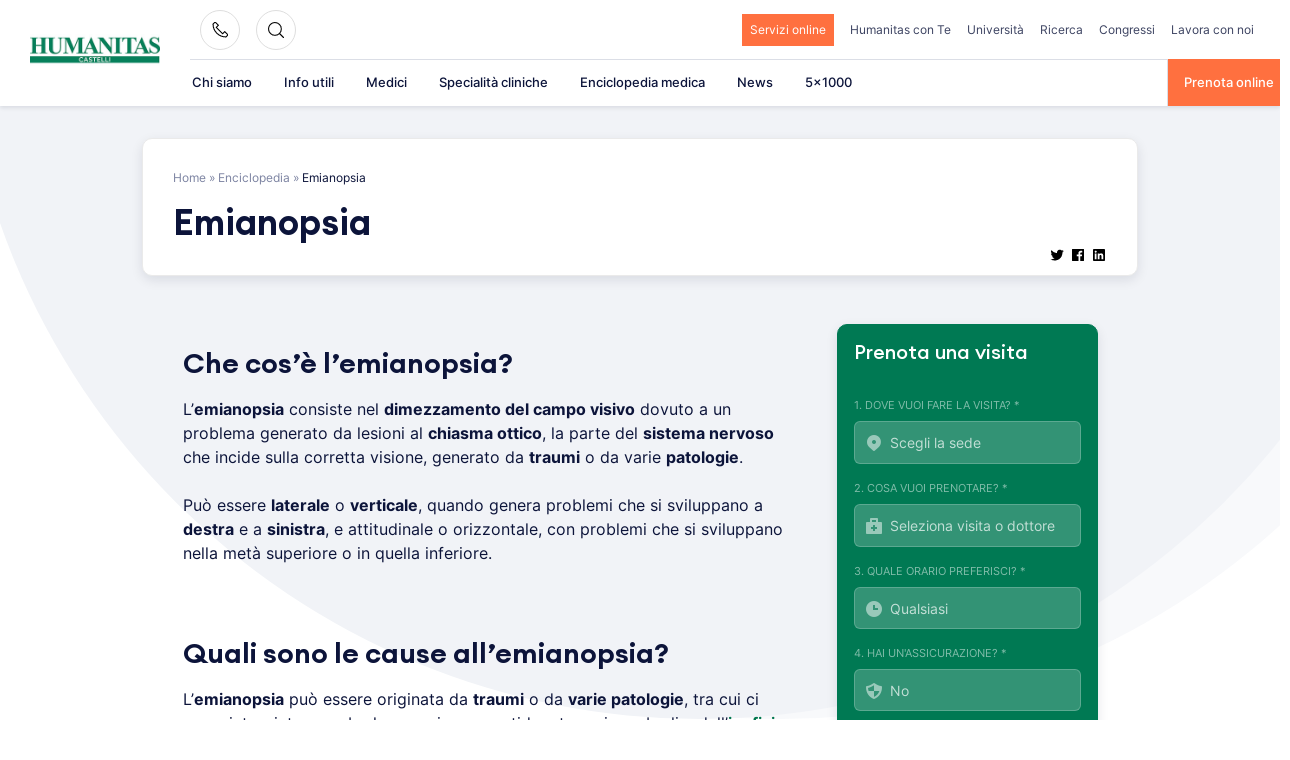

--- FILE ---
content_type: text/html; charset=UTF-8
request_url: https://www.clinicacastelli.it/enciclopedia/emianopsia/
body_size: 35482
content:
<!doctype html>
<html lang="it-IT">
<head><meta charset="UTF-8"><script>if(navigator.userAgent.match(/MSIE|Internet Explorer/i)||navigator.userAgent.match(/Trident\/7\..*?rv:11/i)){var href=document.location.href;if(!href.match(/[?&]nowprocket/)){if(href.indexOf("?")==-1){if(href.indexOf("#")==-1){document.location.href=href+"?nowprocket=1"}else{document.location.href=href.replace("#","?nowprocket=1#")}}else{if(href.indexOf("#")==-1){document.location.href=href+"&nowprocket=1"}else{document.location.href=href.replace("#","&nowprocket=1#")}}}}</script><script>class RocketLazyLoadScripts{constructor(){this.triggerEvents=["keydown","mousedown","mousemove","touchmove","touchstart","touchend","wheel"],this.userEventHandler=this._triggerListener.bind(this),this.touchStartHandler=this._onTouchStart.bind(this),this.touchMoveHandler=this._onTouchMove.bind(this),this.touchEndHandler=this._onTouchEnd.bind(this),this.clickHandler=this._onClick.bind(this),this.interceptedClicks=[],window.addEventListener("pageshow",e=>{this.persisted=e.persisted}),window.addEventListener("DOMContentLoaded",()=>{this._preconnect3rdParties()}),this.delayedScripts={normal:[],async:[],defer:[]},this.trash=[],this.allJQueries=[]}_addUserInteractionListener(e){if(document.hidden){e._triggerListener();return}this.triggerEvents.forEach(t=>window.addEventListener(t,e.userEventHandler,{passive:!0})),window.addEventListener("touchstart",e.touchStartHandler,{passive:!0}),window.addEventListener("mousedown",e.touchStartHandler),document.addEventListener("visibilitychange",e.userEventHandler)}_removeUserInteractionListener(){this.triggerEvents.forEach(e=>window.removeEventListener(e,this.userEventHandler,{passive:!0})),document.removeEventListener("visibilitychange",this.userEventHandler)}_onTouchStart(e){"HTML"!==e.target.tagName&&(window.addEventListener("touchend",this.touchEndHandler),window.addEventListener("mouseup",this.touchEndHandler),window.addEventListener("touchmove",this.touchMoveHandler,{passive:!0}),window.addEventListener("mousemove",this.touchMoveHandler),e.target.addEventListener("click",this.clickHandler),this._renameDOMAttribute(e.target,"onclick","rocket-onclick"),this._pendingClickStarted())}_onTouchMove(e){window.removeEventListener("touchend",this.touchEndHandler),window.removeEventListener("mouseup",this.touchEndHandler),window.removeEventListener("touchmove",this.touchMoveHandler,{passive:!0}),window.removeEventListener("mousemove",this.touchMoveHandler),e.target.removeEventListener("click",this.clickHandler),this._renameDOMAttribute(e.target,"rocket-onclick","onclick"),this._pendingClickFinished()}_onTouchEnd(e){window.removeEventListener("touchend",this.touchEndHandler),window.removeEventListener("mouseup",this.touchEndHandler),window.removeEventListener("touchmove",this.touchMoveHandler,{passive:!0}),window.removeEventListener("mousemove",this.touchMoveHandler)}_onClick(e){e.target.removeEventListener("click",this.clickHandler),this._renameDOMAttribute(e.target,"rocket-onclick","onclick"),this.interceptedClicks.push(e),e.preventDefault(),e.stopPropagation(),e.stopImmediatePropagation(),this._pendingClickFinished()}_replayClicks(){window.removeEventListener("touchstart",this.touchStartHandler,{passive:!0}),window.removeEventListener("mousedown",this.touchStartHandler),this.interceptedClicks.forEach(e=>{e.target.dispatchEvent(new MouseEvent("click",{view:e.view,bubbles:!0,cancelable:!0}))})}_waitForPendingClicks(){return new Promise(e=>{this._isClickPending?this._pendingClickFinished=e:e()})}_pendingClickStarted(){this._isClickPending=!0}_pendingClickFinished(){this._isClickPending=!1}_renameDOMAttribute(e,t,i){e.hasAttribute&&e.hasAttribute(t)&&(event.target.setAttribute(i,event.target.getAttribute(t)),event.target.removeAttribute(t))}_triggerListener(){this._removeUserInteractionListener(this),"loading"===document.readyState?document.addEventListener("DOMContentLoaded",this._loadEverythingNow.bind(this)):this._loadEverythingNow()}_preconnect3rdParties(){let e=[];document.querySelectorAll("script[type=rocketlazyloadscript]").forEach(t=>{if(t.hasAttribute("src")){let i=new URL(t.src).origin;i!==location.origin&&e.push({src:i,crossOrigin:t.crossOrigin||"module"===t.getAttribute("data-rocket-type")})}}),e=[...new Map(e.map(e=>[JSON.stringify(e),e])).values()],this._batchInjectResourceHints(e,"preconnect")}async _loadEverythingNow(){this.lastBreath=Date.now(),this._delayEventListeners(this),this._delayJQueryReady(this),this._handleDocumentWrite(),this._registerAllDelayedScripts(),this._preloadAllScripts(),await this._loadScriptsFromList(this.delayedScripts.normal),await this._loadScriptsFromList(this.delayedScripts.defer),await this._loadScriptsFromList(this.delayedScripts.async);try{await this._triggerDOMContentLoaded(),await this._triggerWindowLoad()}catch(e){console.error(e)}window.dispatchEvent(new Event("rocket-allScriptsLoaded")),this._waitForPendingClicks().then(()=>{this._replayClicks()}),this._emptyTrash()}_registerAllDelayedScripts(){document.querySelectorAll("script[type=rocketlazyloadscript]").forEach(e=>{e.hasAttribute("data-rocket-src")?e.hasAttribute("async")&&!1!==e.async?this.delayedScripts.async.push(e):e.hasAttribute("defer")&&!1!==e.defer||"module"===e.getAttribute("data-rocket-type")?this.delayedScripts.defer.push(e):this.delayedScripts.normal.push(e):this.delayedScripts.normal.push(e)})}async _transformScript(e){return await this._littleBreath(),new Promise(t=>{function i(){e.setAttribute("data-rocket-status","executed"),t()}function r(){e.setAttribute("data-rocket-status","failed"),t()}try{let n=e.getAttribute("data-rocket-type"),s=e.getAttribute("data-rocket-src");if(n?(e.type=n,e.removeAttribute("data-rocket-type")):e.removeAttribute("type"),e.addEventListener("load",i),e.addEventListener("error",r),s)e.src=s,e.removeAttribute("data-rocket-src");else if(navigator.userAgent.indexOf("Firefox/")>0){var a=document.createElement("script");[...e.attributes].forEach(e=>{"type"!==e.nodeName&&a.setAttribute("data-rocket-type"===e.nodeName?"type":e.nodeName,e.nodeValue)}),a.text=e.text,e.parentNode.replaceChild(a,e),i()}else e.src="data:text/javascript;base64,"+btoa(e.text)}catch(o){r()}})}async _loadScriptsFromList(e){let t=e.shift();return t?(await this._transformScript(t),this._loadScriptsFromList(e)):Promise.resolve()}_preloadAllScripts(){this._batchInjectResourceHints([...this.delayedScripts.normal,...this.delayedScripts.defer,...this.delayedScripts.async],"preload")}_batchInjectResourceHints(e,t){var i=document.createDocumentFragment();e.forEach(e=>{let r=e.getAttribute&&e.getAttribute("data-rocket-src")||e.src;if(r){let n=document.createElement("link");n.href=r,n.rel=t,"preconnect"!==t&&(n.as="script"),e.getAttribute&&"module"===e.getAttribute("data-rocket-type")&&(n.crossOrigin=!0),e.crossOrigin&&(n.crossOrigin=e.crossOrigin),e.integrity&&(n.integrity=e.integrity),i.appendChild(n),this.trash.push(n)}}),document.head.appendChild(i)}_delayEventListeners(e){let t={};function i(e,i){!function e(i){!t[i]&&(t[i]={originalFunctions:{add:i.addEventListener,remove:i.removeEventListener},eventsToRewrite:[]},i.addEventListener=function(){arguments[0]=r(arguments[0]),t[i].originalFunctions.add.apply(i,arguments)},i.removeEventListener=function(){arguments[0]=r(arguments[0]),t[i].originalFunctions.remove.apply(i,arguments)});function r(e){return t[i].eventsToRewrite.indexOf(e)>=0?"rocket-"+e:e}}(e),t[e].eventsToRewrite.push(i)}function r(e,t){let i=e[t];Object.defineProperty(e,t,{get:()=>i||function(){},set(r){e["rocket"+t]=i=r}})}i(document,"DOMContentLoaded"),i(window,"DOMContentLoaded"),i(window,"load"),i(window,"pageshow"),i(document,"readystatechange"),r(document,"onreadystatechange"),r(window,"onload"),r(window,"onpageshow"),Object.defineProperty(document,"readyState",{get:()=>e.rocketReadyState,set(t){e.rocketReadyState=t}}),document.readyState="loading"}_delayJQueryReady(e){let t;function i(i){if(i&&i.fn&&!e.allJQueries.includes(i)){i.fn.ready=i.fn.init.prototype.ready=function(t){return e.domReadyFired?t.bind(document)(i):document.addEventListener("rocket-DOMContentLoaded",()=>t.bind(document)(i)),i([])};let r=i.fn.on;i.fn.on=i.fn.init.prototype.on=function(){if(this[0]===window){function e(e){return e.split(" ").map(e=>"load"===e||0===e.indexOf("load.")?"rocket-jquery-load":e).join(" ")}"string"==typeof arguments[0]||arguments[0]instanceof String?arguments[0]=e(arguments[0]):"object"==typeof arguments[0]&&Object.keys(arguments[0]).forEach(t=>{delete Object.assign(arguments[0],{[e(t)]:arguments[0][t]})[t]})}return r.apply(this,arguments),this},e.allJQueries.push(i)}t=i}i(window.jQuery),Object.defineProperty(window,"jQuery",{get:()=>t,set(e){i(e)}})}async _triggerDOMContentLoaded(){this.domReadyFired=!0,document.readyState="interactive",await this._littleBreath(),document.dispatchEvent(new Event("rocket-DOMContentLoaded")),await this._littleBreath(),window.dispatchEvent(new Event("rocket-DOMContentLoaded")),await this._littleBreath(),document.dispatchEvent(new Event("rocket-readystatechange")),await this._littleBreath(),document.rocketonreadystatechange&&document.rocketonreadystatechange()}async _triggerWindowLoad(){document.readyState="complete",await this._littleBreath(),window.dispatchEvent(new Event("rocket-load")),await this._littleBreath(),window.rocketonload&&window.rocketonload(),await this._littleBreath(),this.allJQueries.forEach(e=>e(window).trigger("rocket-jquery-load")),await this._littleBreath();let e=new Event("rocket-pageshow");e.persisted=this.persisted,window.dispatchEvent(e),await this._littleBreath(),window.rocketonpageshow&&window.rocketonpageshow({persisted:this.persisted})}_handleDocumentWrite(){let e=new Map;document.write=document.writeln=function(t){let i=document.currentScript;i||console.error("WPRocket unable to document.write this: "+t);let r=document.createRange(),n=i.parentElement,s=e.get(i);void 0===s&&(s=i.nextSibling,e.set(i,s));let a=document.createDocumentFragment();r.setStart(a,0),a.appendChild(r.createContextualFragment(t)),n.insertBefore(a,s)}}async _littleBreath(){Date.now()-this.lastBreath>45&&(await this._requestAnimFrame(),this.lastBreath=Date.now())}async _requestAnimFrame(){return document.hidden?new Promise(e=>setTimeout(e)):new Promise(e=>requestAnimationFrame(e))}_emptyTrash(){this.trash.forEach(e=>e.remove())}static run(){let e=new RocketLazyLoadScripts;e._addUserInteractionListener(e)}}RocketLazyLoadScripts.run();</script>
    
    <meta name="viewport" content="width=device-width, initial-scale=1">
    <link rel="profile" href="https://gmpg.org/xfn/11">

	<meta name='robots' content='index, follow, max-image-preview:large, max-snippet:-1, max-video-preview:-1' />

	<!-- This site is optimized with the Yoast SEO plugin v26.6 - https://yoast.com/wordpress/plugins/seo/ -->
	<title>Emianopsia - Humanitas Castelli</title>
	<link rel="canonical" href="https://www.clinicacastelli.it/enciclopedia/emianopsia/" />
	<meta property="og:locale" content="it_IT" />
	<meta property="og:type" content="article" />
	<meta property="og:title" content="Emianopsia - Humanitas Castelli" />
	<meta property="og:description" content="Che cos’è l’emianopsia? L’emianopsia consiste nel dimezzamento del campo visivo dovuto a un problema generato da lesioni al chiasma ottico, la parte del sistema nervoso che incide sulla corretta visione, generato da traumi o da varie patologie. Può essere laterale o verticale, quando genera problemi che si sviluppano a destra e a sinistra, e attitudinale [&hellip;]" />
	<meta property="og:url" content="https://www.clinicacastelli.it/enciclopedia/emianopsia/" />
	<meta property="og:site_name" content="Humanitas Castelli" />
	<meta property="article:modified_time" content="2023-02-20T08:10:43+00:00" />
	<meta property="og:image" content="https://www.clinicacastelli.it/wp-content/uploads/2022/03/logo-1.png" />
	<meta property="og:image:width" content="300" />
	<meta property="og:image:height" content="104" />
	<meta property="og:image:type" content="image/png" />
	<meta name="twitter:card" content="summary_large_image" />
	<meta name="twitter:label1" content="Tempo di lettura stimato" />
	<meta name="twitter:data1" content="1 minuto" />
	<!-- / Yoast SEO plugin. -->


<link rel="alternate" type="application/rss+xml" title="Humanitas Castelli &raquo; Feed" href="https://www.clinicacastelli.it/feed/" />
<link rel="alternate" type="application/rss+xml" title="Humanitas Castelli &raquo; Feed dei commenti" href="https://www.clinicacastelli.it/comments/feed/" />
<link rel="alternate" type="application/rss+xml" title="Humanitas Castelli &raquo; Emianopsia Feed dei commenti" href="https://www.clinicacastelli.it/enciclopedia/emianopsia/feed/" />
<link rel="alternate" title="oEmbed (JSON)" type="application/json+oembed" href="https://www.clinicacastelli.it/wp-json/oembed/1.0/embed?url=https%3A%2F%2Fwww.clinicacastelli.it%2Fenciclopedia%2Femianopsia%2F" />
<link rel="alternate" title="oEmbed (XML)" type="text/xml+oembed" href="https://www.clinicacastelli.it/wp-json/oembed/1.0/embed?url=https%3A%2F%2Fwww.clinicacastelli.it%2Fenciclopedia%2Femianopsia%2F&#038;format=xml" />
<style id='wp-img-auto-sizes-contain-inline-css'>
img:is([sizes=auto i],[sizes^="auto," i]){contain-intrinsic-size:3000px 1500px}
/*# sourceURL=wp-img-auto-sizes-contain-inline-css */
</style>
<style id='wp-emoji-styles-inline-css'>

	img.wp-smiley, img.emoji {
		display: inline !important;
		border: none !important;
		box-shadow: none !important;
		height: 1em !important;
		width: 1em !important;
		margin: 0 0.07em !important;
		vertical-align: -0.1em !important;
		background: none !important;
		padding: 0 !important;
	}
/*# sourceURL=wp-emoji-styles-inline-css */
</style>
<style id='wp-block-library-inline-css'>
:root{--wp-block-synced-color:#7a00df;--wp-block-synced-color--rgb:122,0,223;--wp-bound-block-color:var(--wp-block-synced-color);--wp-editor-canvas-background:#ddd;--wp-admin-theme-color:#007cba;--wp-admin-theme-color--rgb:0,124,186;--wp-admin-theme-color-darker-10:#006ba1;--wp-admin-theme-color-darker-10--rgb:0,107,160.5;--wp-admin-theme-color-darker-20:#005a87;--wp-admin-theme-color-darker-20--rgb:0,90,135;--wp-admin-border-width-focus:2px}@media (min-resolution:192dpi){:root{--wp-admin-border-width-focus:1.5px}}.wp-element-button{cursor:pointer}:root .has-very-light-gray-background-color{background-color:#eee}:root .has-very-dark-gray-background-color{background-color:#313131}:root .has-very-light-gray-color{color:#eee}:root .has-very-dark-gray-color{color:#313131}:root .has-vivid-green-cyan-to-vivid-cyan-blue-gradient-background{background:linear-gradient(135deg,#00d084,#0693e3)}:root .has-purple-crush-gradient-background{background:linear-gradient(135deg,#34e2e4,#4721fb 50%,#ab1dfe)}:root .has-hazy-dawn-gradient-background{background:linear-gradient(135deg,#faaca8,#dad0ec)}:root .has-subdued-olive-gradient-background{background:linear-gradient(135deg,#fafae1,#67a671)}:root .has-atomic-cream-gradient-background{background:linear-gradient(135deg,#fdd79a,#004a59)}:root .has-nightshade-gradient-background{background:linear-gradient(135deg,#330968,#31cdcf)}:root .has-midnight-gradient-background{background:linear-gradient(135deg,#020381,#2874fc)}:root{--wp--preset--font-size--normal:16px;--wp--preset--font-size--huge:42px}.has-regular-font-size{font-size:1em}.has-larger-font-size{font-size:2.625em}.has-normal-font-size{font-size:var(--wp--preset--font-size--normal)}.has-huge-font-size{font-size:var(--wp--preset--font-size--huge)}.has-text-align-center{text-align:center}.has-text-align-left{text-align:left}.has-text-align-right{text-align:right}.has-fit-text{white-space:nowrap!important}#end-resizable-editor-section{display:none}.aligncenter{clear:both}.items-justified-left{justify-content:flex-start}.items-justified-center{justify-content:center}.items-justified-right{justify-content:flex-end}.items-justified-space-between{justify-content:space-between}.screen-reader-text{border:0;clip-path:inset(50%);height:1px;margin:-1px;overflow:hidden;padding:0;position:absolute;width:1px;word-wrap:normal!important}.screen-reader-text:focus{background-color:#ddd;clip-path:none;color:#444;display:block;font-size:1em;height:auto;left:5px;line-height:normal;padding:15px 23px 14px;text-decoration:none;top:5px;width:auto;z-index:100000}html :where(.has-border-color){border-style:solid}html :where([style*=border-top-color]){border-top-style:solid}html :where([style*=border-right-color]){border-right-style:solid}html :where([style*=border-bottom-color]){border-bottom-style:solid}html :where([style*=border-left-color]){border-left-style:solid}html :where([style*=border-width]){border-style:solid}html :where([style*=border-top-width]){border-top-style:solid}html :where([style*=border-right-width]){border-right-style:solid}html :where([style*=border-bottom-width]){border-bottom-style:solid}html :where([style*=border-left-width]){border-left-style:solid}html :where(img[class*=wp-image-]){height:auto;max-width:100%}:where(figure){margin:0 0 1em}html :where(.is-position-sticky){--wp-admin--admin-bar--position-offset:var(--wp-admin--admin-bar--height,0px)}@media screen and (max-width:600px){html :where(.is-position-sticky){--wp-admin--admin-bar--position-offset:0px}}

/*# sourceURL=wp-block-library-inline-css */
</style><style id='wp-block-heading-inline-css'>
h1:where(.wp-block-heading).has-background,h2:where(.wp-block-heading).has-background,h3:where(.wp-block-heading).has-background,h4:where(.wp-block-heading).has-background,h5:where(.wp-block-heading).has-background,h6:where(.wp-block-heading).has-background{padding:1.25em 2.375em}h1.has-text-align-left[style*=writing-mode]:where([style*=vertical-lr]),h1.has-text-align-right[style*=writing-mode]:where([style*=vertical-rl]),h2.has-text-align-left[style*=writing-mode]:where([style*=vertical-lr]),h2.has-text-align-right[style*=writing-mode]:where([style*=vertical-rl]),h3.has-text-align-left[style*=writing-mode]:where([style*=vertical-lr]),h3.has-text-align-right[style*=writing-mode]:where([style*=vertical-rl]),h4.has-text-align-left[style*=writing-mode]:where([style*=vertical-lr]),h4.has-text-align-right[style*=writing-mode]:where([style*=vertical-rl]),h5.has-text-align-left[style*=writing-mode]:where([style*=vertical-lr]),h5.has-text-align-right[style*=writing-mode]:where([style*=vertical-rl]),h6.has-text-align-left[style*=writing-mode]:where([style*=vertical-lr]),h6.has-text-align-right[style*=writing-mode]:where([style*=vertical-rl]){rotate:180deg}
/*# sourceURL=https://www.clinicacastelli.it/wp-includes/blocks/heading/style.min.css */
</style>
<style id='wp-block-image-inline-css'>
.wp-block-image>a,.wp-block-image>figure>a{display:inline-block}.wp-block-image img{box-sizing:border-box;height:auto;max-width:100%;vertical-align:bottom}@media not (prefers-reduced-motion){.wp-block-image img.hide{visibility:hidden}.wp-block-image img.show{animation:show-content-image .4s}}.wp-block-image[style*=border-radius] img,.wp-block-image[style*=border-radius]>a{border-radius:inherit}.wp-block-image.has-custom-border img{box-sizing:border-box}.wp-block-image.aligncenter{text-align:center}.wp-block-image.alignfull>a,.wp-block-image.alignwide>a{width:100%}.wp-block-image.alignfull img,.wp-block-image.alignwide img{height:auto;width:100%}.wp-block-image .aligncenter,.wp-block-image .alignleft,.wp-block-image .alignright,.wp-block-image.aligncenter,.wp-block-image.alignleft,.wp-block-image.alignright{display:table}.wp-block-image .aligncenter>figcaption,.wp-block-image .alignleft>figcaption,.wp-block-image .alignright>figcaption,.wp-block-image.aligncenter>figcaption,.wp-block-image.alignleft>figcaption,.wp-block-image.alignright>figcaption{caption-side:bottom;display:table-caption}.wp-block-image .alignleft{float:left;margin:.5em 1em .5em 0}.wp-block-image .alignright{float:right;margin:.5em 0 .5em 1em}.wp-block-image .aligncenter{margin-left:auto;margin-right:auto}.wp-block-image :where(figcaption){margin-bottom:1em;margin-top:.5em}.wp-block-image.is-style-circle-mask img{border-radius:9999px}@supports ((-webkit-mask-image:none) or (mask-image:none)) or (-webkit-mask-image:none){.wp-block-image.is-style-circle-mask img{border-radius:0;-webkit-mask-image:url('data:image/svg+xml;utf8,<svg viewBox="0 0 100 100" xmlns="http://www.w3.org/2000/svg"><circle cx="50" cy="50" r="50"/></svg>');mask-image:url('data:image/svg+xml;utf8,<svg viewBox="0 0 100 100" xmlns="http://www.w3.org/2000/svg"><circle cx="50" cy="50" r="50"/></svg>');mask-mode:alpha;-webkit-mask-position:center;mask-position:center;-webkit-mask-repeat:no-repeat;mask-repeat:no-repeat;-webkit-mask-size:contain;mask-size:contain}}:root :where(.wp-block-image.is-style-rounded img,.wp-block-image .is-style-rounded img){border-radius:9999px}.wp-block-image figure{margin:0}.wp-lightbox-container{display:flex;flex-direction:column;position:relative}.wp-lightbox-container img{cursor:zoom-in}.wp-lightbox-container img:hover+button{opacity:1}.wp-lightbox-container button{align-items:center;backdrop-filter:blur(16px) saturate(180%);background-color:#5a5a5a40;border:none;border-radius:4px;cursor:zoom-in;display:flex;height:20px;justify-content:center;opacity:0;padding:0;position:absolute;right:16px;text-align:center;top:16px;width:20px;z-index:100}@media not (prefers-reduced-motion){.wp-lightbox-container button{transition:opacity .2s ease}}.wp-lightbox-container button:focus-visible{outline:3px auto #5a5a5a40;outline:3px auto -webkit-focus-ring-color;outline-offset:3px}.wp-lightbox-container button:hover{cursor:pointer;opacity:1}.wp-lightbox-container button:focus{opacity:1}.wp-lightbox-container button:focus,.wp-lightbox-container button:hover,.wp-lightbox-container button:not(:hover):not(:active):not(.has-background){background-color:#5a5a5a40;border:none}.wp-lightbox-overlay{box-sizing:border-box;cursor:zoom-out;height:100vh;left:0;overflow:hidden;position:fixed;top:0;visibility:hidden;width:100%;z-index:100000}.wp-lightbox-overlay .close-button{align-items:center;cursor:pointer;display:flex;justify-content:center;min-height:40px;min-width:40px;padding:0;position:absolute;right:calc(env(safe-area-inset-right) + 16px);top:calc(env(safe-area-inset-top) + 16px);z-index:5000000}.wp-lightbox-overlay .close-button:focus,.wp-lightbox-overlay .close-button:hover,.wp-lightbox-overlay .close-button:not(:hover):not(:active):not(.has-background){background:none;border:none}.wp-lightbox-overlay .lightbox-image-container{height:var(--wp--lightbox-container-height);left:50%;overflow:hidden;position:absolute;top:50%;transform:translate(-50%,-50%);transform-origin:top left;width:var(--wp--lightbox-container-width);z-index:9999999999}.wp-lightbox-overlay .wp-block-image{align-items:center;box-sizing:border-box;display:flex;height:100%;justify-content:center;margin:0;position:relative;transform-origin:0 0;width:100%;z-index:3000000}.wp-lightbox-overlay .wp-block-image img{height:var(--wp--lightbox-image-height);min-height:var(--wp--lightbox-image-height);min-width:var(--wp--lightbox-image-width);width:var(--wp--lightbox-image-width)}.wp-lightbox-overlay .wp-block-image figcaption{display:none}.wp-lightbox-overlay button{background:none;border:none}.wp-lightbox-overlay .scrim{background-color:#fff;height:100%;opacity:.9;position:absolute;width:100%;z-index:2000000}.wp-lightbox-overlay.active{visibility:visible}@media not (prefers-reduced-motion){.wp-lightbox-overlay.active{animation:turn-on-visibility .25s both}.wp-lightbox-overlay.active img{animation:turn-on-visibility .35s both}.wp-lightbox-overlay.show-closing-animation:not(.active){animation:turn-off-visibility .35s both}.wp-lightbox-overlay.show-closing-animation:not(.active) img{animation:turn-off-visibility .25s both}.wp-lightbox-overlay.zoom.active{animation:none;opacity:1;visibility:visible}.wp-lightbox-overlay.zoom.active .lightbox-image-container{animation:lightbox-zoom-in .4s}.wp-lightbox-overlay.zoom.active .lightbox-image-container img{animation:none}.wp-lightbox-overlay.zoom.active .scrim{animation:turn-on-visibility .4s forwards}.wp-lightbox-overlay.zoom.show-closing-animation:not(.active){animation:none}.wp-lightbox-overlay.zoom.show-closing-animation:not(.active) .lightbox-image-container{animation:lightbox-zoom-out .4s}.wp-lightbox-overlay.zoom.show-closing-animation:not(.active) .lightbox-image-container img{animation:none}.wp-lightbox-overlay.zoom.show-closing-animation:not(.active) .scrim{animation:turn-off-visibility .4s forwards}}@keyframes show-content-image{0%{visibility:hidden}99%{visibility:hidden}to{visibility:visible}}@keyframes turn-on-visibility{0%{opacity:0}to{opacity:1}}@keyframes turn-off-visibility{0%{opacity:1;visibility:visible}99%{opacity:0;visibility:visible}to{opacity:0;visibility:hidden}}@keyframes lightbox-zoom-in{0%{transform:translate(calc((-100vw + var(--wp--lightbox-scrollbar-width))/2 + var(--wp--lightbox-initial-left-position)),calc(-50vh + var(--wp--lightbox-initial-top-position))) scale(var(--wp--lightbox-scale))}to{transform:translate(-50%,-50%) scale(1)}}@keyframes lightbox-zoom-out{0%{transform:translate(-50%,-50%) scale(1);visibility:visible}99%{visibility:visible}to{transform:translate(calc((-100vw + var(--wp--lightbox-scrollbar-width))/2 + var(--wp--lightbox-initial-left-position)),calc(-50vh + var(--wp--lightbox-initial-top-position))) scale(var(--wp--lightbox-scale));visibility:hidden}}
/*# sourceURL=https://www.clinicacastelli.it/wp-includes/blocks/image/style.min.css */
</style>
<style id='wp-block-paragraph-inline-css'>
.is-small-text{font-size:.875em}.is-regular-text{font-size:1em}.is-large-text{font-size:2.25em}.is-larger-text{font-size:3em}.has-drop-cap:not(:focus):first-letter{float:left;font-size:8.4em;font-style:normal;font-weight:100;line-height:.68;margin:.05em .1em 0 0;text-transform:uppercase}body.rtl .has-drop-cap:not(:focus):first-letter{float:none;margin-left:.1em}p.has-drop-cap.has-background{overflow:hidden}:root :where(p.has-background){padding:1.25em 2.375em}:where(p.has-text-color:not(.has-link-color)) a{color:inherit}p.has-text-align-left[style*="writing-mode:vertical-lr"],p.has-text-align-right[style*="writing-mode:vertical-rl"]{rotate:180deg}
/*# sourceURL=https://www.clinicacastelli.it/wp-includes/blocks/paragraph/style.min.css */
</style>
<style id='global-styles-inline-css'>
:root{--wp--preset--aspect-ratio--square: 1;--wp--preset--aspect-ratio--4-3: 4/3;--wp--preset--aspect-ratio--3-4: 3/4;--wp--preset--aspect-ratio--3-2: 3/2;--wp--preset--aspect-ratio--2-3: 2/3;--wp--preset--aspect-ratio--16-9: 16/9;--wp--preset--aspect-ratio--9-16: 9/16;--wp--preset--color--black: #2a2a2a;--wp--preset--color--cyan-bluish-gray: #abb8c3;--wp--preset--color--white: #FFFFFF;--wp--preset--color--pale-pink: #f78da7;--wp--preset--color--vivid-red: #cf2e2e;--wp--preset--color--luminous-vivid-orange: #ff6900;--wp--preset--color--luminous-vivid-amber: #fcb900;--wp--preset--color--light-green-cyan: #7bdcb5;--wp--preset--color--vivid-green-cyan: #00d084;--wp--preset--color--pale-cyan-blue: #8ed1fc;--wp--preset--color--vivid-cyan-blue: #0693e3;--wp--preset--color--vivid-purple: #9b51e0;--wp--preset--color--gray: #727477;--wp--preset--color--humanitas-green: #007953;--wp--preset--color--main-blue: #0C143A;--wp--preset--color--main-cta: #FF703F;--wp--preset--color--main-yellow: #E4B500;--wp--preset--color--background-gray: #F1F3F7;--wp--preset--color--background-green: #f2f8f6;--wp--preset--gradient--vivid-cyan-blue-to-vivid-purple: linear-gradient(135deg,rgb(6,147,227) 0%,rgb(155,81,224) 100%);--wp--preset--gradient--light-green-cyan-to-vivid-green-cyan: linear-gradient(135deg,rgb(122,220,180) 0%,rgb(0,208,130) 100%);--wp--preset--gradient--luminous-vivid-amber-to-luminous-vivid-orange: linear-gradient(135deg,rgb(252,185,0) 0%,rgb(255,105,0) 100%);--wp--preset--gradient--luminous-vivid-orange-to-vivid-red: linear-gradient(135deg,rgb(255,105,0) 0%,rgb(207,46,46) 100%);--wp--preset--gradient--very-light-gray-to-cyan-bluish-gray: linear-gradient(135deg,rgb(238,238,238) 0%,rgb(169,184,195) 100%);--wp--preset--gradient--cool-to-warm-spectrum: linear-gradient(135deg,rgb(74,234,220) 0%,rgb(151,120,209) 20%,rgb(207,42,186) 40%,rgb(238,44,130) 60%,rgb(251,105,98) 80%,rgb(254,248,76) 100%);--wp--preset--gradient--blush-light-purple: linear-gradient(135deg,rgb(255,206,236) 0%,rgb(152,150,240) 100%);--wp--preset--gradient--blush-bordeaux: linear-gradient(135deg,rgb(254,205,165) 0%,rgb(254,45,45) 50%,rgb(107,0,62) 100%);--wp--preset--gradient--luminous-dusk: linear-gradient(135deg,rgb(255,203,112) 0%,rgb(199,81,192) 50%,rgb(65,88,208) 100%);--wp--preset--gradient--pale-ocean: linear-gradient(135deg,rgb(255,245,203) 0%,rgb(182,227,212) 50%,rgb(51,167,181) 100%);--wp--preset--gradient--electric-grass: linear-gradient(135deg,rgb(202,248,128) 0%,rgb(113,206,126) 100%);--wp--preset--gradient--midnight: linear-gradient(135deg,rgb(2,3,129) 0%,rgb(40,116,252) 100%);--wp--preset--font-size--small: 14px;--wp--preset--font-size--medium: 20px;--wp--preset--font-size--large: 18px;--wp--preset--font-size--x-large: 42px;--wp--preset--font-size--normal: 16px;--wp--preset--font-size--larger: 22px;--wp--preset--spacing--20: 0.44rem;--wp--preset--spacing--30: 0.67rem;--wp--preset--spacing--40: 1rem;--wp--preset--spacing--50: 1.5rem;--wp--preset--spacing--60: 2.25rem;--wp--preset--spacing--70: 3.38rem;--wp--preset--spacing--80: 5.06rem;--wp--preset--shadow--natural: 6px 6px 9px rgba(0, 0, 0, 0.2);--wp--preset--shadow--deep: 12px 12px 50px rgba(0, 0, 0, 0.4);--wp--preset--shadow--sharp: 6px 6px 0px rgba(0, 0, 0, 0.2);--wp--preset--shadow--outlined: 6px 6px 0px -3px rgb(255, 255, 255), 6px 6px rgb(0, 0, 0);--wp--preset--shadow--crisp: 6px 6px 0px rgb(0, 0, 0);}:where(.is-layout-flex){gap: 0.5em;}:where(.is-layout-grid){gap: 0.5em;}body .is-layout-flex{display: flex;}.is-layout-flex{flex-wrap: wrap;align-items: center;}.is-layout-flex > :is(*, div){margin: 0;}body .is-layout-grid{display: grid;}.is-layout-grid > :is(*, div){margin: 0;}:where(.wp-block-columns.is-layout-flex){gap: 2em;}:where(.wp-block-columns.is-layout-grid){gap: 2em;}:where(.wp-block-post-template.is-layout-flex){gap: 1.25em;}:where(.wp-block-post-template.is-layout-grid){gap: 1.25em;}.has-black-color{color: var(--wp--preset--color--black) !important;}.has-cyan-bluish-gray-color{color: var(--wp--preset--color--cyan-bluish-gray) !important;}.has-white-color{color: var(--wp--preset--color--white) !important;}.has-pale-pink-color{color: var(--wp--preset--color--pale-pink) !important;}.has-vivid-red-color{color: var(--wp--preset--color--vivid-red) !important;}.has-luminous-vivid-orange-color{color: var(--wp--preset--color--luminous-vivid-orange) !important;}.has-luminous-vivid-amber-color{color: var(--wp--preset--color--luminous-vivid-amber) !important;}.has-light-green-cyan-color{color: var(--wp--preset--color--light-green-cyan) !important;}.has-vivid-green-cyan-color{color: var(--wp--preset--color--vivid-green-cyan) !important;}.has-pale-cyan-blue-color{color: var(--wp--preset--color--pale-cyan-blue) !important;}.has-vivid-cyan-blue-color{color: var(--wp--preset--color--vivid-cyan-blue) !important;}.has-vivid-purple-color{color: var(--wp--preset--color--vivid-purple) !important;}.has-black-background-color{background-color: var(--wp--preset--color--black) !important;}.has-cyan-bluish-gray-background-color{background-color: var(--wp--preset--color--cyan-bluish-gray) !important;}.has-white-background-color{background-color: var(--wp--preset--color--white) !important;}.has-pale-pink-background-color{background-color: var(--wp--preset--color--pale-pink) !important;}.has-vivid-red-background-color{background-color: var(--wp--preset--color--vivid-red) !important;}.has-luminous-vivid-orange-background-color{background-color: var(--wp--preset--color--luminous-vivid-orange) !important;}.has-luminous-vivid-amber-background-color{background-color: var(--wp--preset--color--luminous-vivid-amber) !important;}.has-light-green-cyan-background-color{background-color: var(--wp--preset--color--light-green-cyan) !important;}.has-vivid-green-cyan-background-color{background-color: var(--wp--preset--color--vivid-green-cyan) !important;}.has-pale-cyan-blue-background-color{background-color: var(--wp--preset--color--pale-cyan-blue) !important;}.has-vivid-cyan-blue-background-color{background-color: var(--wp--preset--color--vivid-cyan-blue) !important;}.has-vivid-purple-background-color{background-color: var(--wp--preset--color--vivid-purple) !important;}.has-black-border-color{border-color: var(--wp--preset--color--black) !important;}.has-cyan-bluish-gray-border-color{border-color: var(--wp--preset--color--cyan-bluish-gray) !important;}.has-white-border-color{border-color: var(--wp--preset--color--white) !important;}.has-pale-pink-border-color{border-color: var(--wp--preset--color--pale-pink) !important;}.has-vivid-red-border-color{border-color: var(--wp--preset--color--vivid-red) !important;}.has-luminous-vivid-orange-border-color{border-color: var(--wp--preset--color--luminous-vivid-orange) !important;}.has-luminous-vivid-amber-border-color{border-color: var(--wp--preset--color--luminous-vivid-amber) !important;}.has-light-green-cyan-border-color{border-color: var(--wp--preset--color--light-green-cyan) !important;}.has-vivid-green-cyan-border-color{border-color: var(--wp--preset--color--vivid-green-cyan) !important;}.has-pale-cyan-blue-border-color{border-color: var(--wp--preset--color--pale-cyan-blue) !important;}.has-vivid-cyan-blue-border-color{border-color: var(--wp--preset--color--vivid-cyan-blue) !important;}.has-vivid-purple-border-color{border-color: var(--wp--preset--color--vivid-purple) !important;}.has-vivid-cyan-blue-to-vivid-purple-gradient-background{background: var(--wp--preset--gradient--vivid-cyan-blue-to-vivid-purple) !important;}.has-light-green-cyan-to-vivid-green-cyan-gradient-background{background: var(--wp--preset--gradient--light-green-cyan-to-vivid-green-cyan) !important;}.has-luminous-vivid-amber-to-luminous-vivid-orange-gradient-background{background: var(--wp--preset--gradient--luminous-vivid-amber-to-luminous-vivid-orange) !important;}.has-luminous-vivid-orange-to-vivid-red-gradient-background{background: var(--wp--preset--gradient--luminous-vivid-orange-to-vivid-red) !important;}.has-very-light-gray-to-cyan-bluish-gray-gradient-background{background: var(--wp--preset--gradient--very-light-gray-to-cyan-bluish-gray) !important;}.has-cool-to-warm-spectrum-gradient-background{background: var(--wp--preset--gradient--cool-to-warm-spectrum) !important;}.has-blush-light-purple-gradient-background{background: var(--wp--preset--gradient--blush-light-purple) !important;}.has-blush-bordeaux-gradient-background{background: var(--wp--preset--gradient--blush-bordeaux) !important;}.has-luminous-dusk-gradient-background{background: var(--wp--preset--gradient--luminous-dusk) !important;}.has-pale-ocean-gradient-background{background: var(--wp--preset--gradient--pale-ocean) !important;}.has-electric-grass-gradient-background{background: var(--wp--preset--gradient--electric-grass) !important;}.has-midnight-gradient-background{background: var(--wp--preset--gradient--midnight) !important;}.has-small-font-size{font-size: var(--wp--preset--font-size--small) !important;}.has-medium-font-size{font-size: var(--wp--preset--font-size--medium) !important;}.has-large-font-size{font-size: var(--wp--preset--font-size--large) !important;}.has-x-large-font-size{font-size: var(--wp--preset--font-size--x-large) !important;}
/*# sourceURL=global-styles-inline-css */
</style>
<style id='core-block-supports-inline-css'>
.wp-elements-c2eeb1a7685380c84363aa608cff9803 a:where(:not(.wp-element-button)){color:var(--wp--preset--color--white);}
/*# sourceURL=core-block-supports-inline-css */
</style>

<style id='classic-theme-styles-inline-css'>
/*! This file is auto-generated */
.wp-block-button__link{color:#fff;background-color:#32373c;border-radius:9999px;box-shadow:none;text-decoration:none;padding:calc(.667em + 2px) calc(1.333em + 2px);font-size:1.125em}.wp-block-file__button{background:#32373c;color:#fff;text-decoration:none}
/*# sourceURL=/wp-includes/css/classic-themes.min.css */
</style>
<link data-minify="1" rel='stylesheet' id='contact-form-7-css' href='https://www.clinicacastelli.it/wp-content/cache/min/1/wp-content/plugins/contact-form-7/includes/css/styles.css?ver=1766577479' media='all' />
<link data-minify="1" rel='stylesheet' id='castelli-child-style-css' href='https://www.clinicacastelli.it/wp-content/cache/min/1/wp-content/themes/castelli-hit-child/assets/css/site.css?ver=1766577479' media='all' />
<link data-minify="1" rel='stylesheet' id='hmc_starter-style-css' href='https://www.clinicacastelli.it/wp-content/cache/min/1/wp-content/themes/hit/assets/css/site.css?ver=1766577479' media='all' />
<link data-minify="1" rel='stylesheet' id='cf7cf-style-css' href='https://www.clinicacastelli.it/wp-content/cache/min/1/wp-content/plugins/cf7-conditional-fields/style.css?ver=1766577479' media='all' />
<script id="webtoffee-cookie-consent-js-extra">
var _wccConfig = {"_ipData":[],"_assetsURL":"https://www.clinicacastelli.it/wp-content/plugins/webtoffee-cookie-consent/lite/frontend/images/","_publicURL":"https://www.clinicacastelli.it","_categories":[{"name":"Necessaria","slug":"necessary","isNecessary":true,"ccpaDoNotSell":true,"cookies":[{"cookieID":"visid_incap_*","domain":".clinicacastelli.it","provider":"sitelock.com"},{"cookieID":"incap_ses_*","domain":".clinicacastelli.it","provider":"sitelock.com"},{"cookieID":"wt_consent","domain":"www.clinicacastelli.it","provider":""},{"cookieID":"wpEmojiSettingsSupports","domain":"clinicacastelli.it","provider":""},{"cookieID":"ARRAffinitySameSite","domain":".prenota.humanitas.it","provider":"monitor.azure.com|azureedge.net"},{"cookieID":"ARRAffinity","domain":"prenota.humanitas.it","provider":"monitor.azure.com|azureedge.net"},{"cookieID":"nlbi_*","domain":".humanitas.it","provider":"thehotelsnetwork.com/js/hotel_price_widget.js"}],"active":true,"defaultConsent":{"gdpr":true,"ccpa":true},"foundNoCookieScript":false},{"name":"Funzionale","slug":"functional","isNecessary":false,"ccpaDoNotSell":true,"cookies":[],"active":true,"defaultConsent":{"gdpr":false,"ccpa":false},"foundNoCookieScript":false},{"name":"Analitica","slug":"analytics","isNecessary":false,"ccpaDoNotSell":true,"cookies":[{"cookieID":"_ga","domain":".clinicacastelli.it","provider":"google-analytics.com|googletagmanager.com/gtag/js"},{"cookieID":"_gid","domain":".clinicacastelli.it","provider":"google-analytics.com|googletagmanager.com/gtag/js"},{"cookieID":"_gat_gtag_UA_*","domain":".clinicacastelli.it","provider":"google-analytics.com|googletagmanager.com/gtag/js"},{"cookieID":"_gcl_au","domain":".clinicacastelli.it","provider":"googletagmanager.com"},{"cookieID":"_gat_UA-*","domain":".clinicacastelli.it","provider":"google-analytics.com|googletagmanager.com/gtag/js"},{"cookieID":"_ga_*","domain":".clinicacastelli.it","provider":"google-analytics.com|googletagmanager.com/gtag/js"},{"cookieID":"___utmvc","domain":".clinicacastelli.it","provider":"google-analytics.com|googletagmanager.com/gtag/js"}],"active":true,"defaultConsent":{"gdpr":false,"ccpa":false},"foundNoCookieScript":false},{"name":"Prestazioni","slug":"performance","isNecessary":false,"ccpaDoNotSell":true,"cookies":[],"active":true,"defaultConsent":{"gdpr":false,"ccpa":false},"foundNoCookieScript":false},{"name":"Pubblicitari","slug":"advertisement","isNecessary":false,"ccpaDoNotSell":true,"cookies":[{"cookieID":"test_cookie","domain":".doubleclick.net","provider":"doubleclick.net"}],"active":true,"defaultConsent":{"gdpr":false,"ccpa":false},"foundNoCookieScript":false},{"name":"Altre","slug":"others","isNecessary":false,"ccpaDoNotSell":true,"cookies":[],"active":true,"defaultConsent":{"gdpr":false,"ccpa":false},"foundNoCookieScript":false}],"_activeLaw":"gdpr","_rootDomain":"","_block":"1","_showBanner":"1","_bannerConfig":{"GDPR":{"settings":{"type":"popup","position":"center","applicableLaw":"gdpr","preferenceCenter":"center","selectedRegion":"EU","consentExpiry":365,"shortcodes":[{"key":"wcc_readmore","content":"\u003Ca href=\"https://humanitas.it/wp-content/uploads/policy/Cookie-Policy_Castelli.pdf\" class=\"wcc-policy\" aria-label=\"Politica sui cookie\" target=\"_blank\" rel=\"noopener\" data-tag=\"readmore-button\"\u003EPolitica sui cookie\u003C/a\u003E","tag":"readmore-button","status":false,"attributes":{"rel":"nofollow","target":"_blank"}},{"key":"wcc_show_desc","content":"\u003Cbutton class=\"wcc-show-desc-btn\" data-tag=\"show-desc-button\" aria-label=\"Mostra di pi\u00f9\"\u003EMostra di pi\u00f9\u003C/button\u003E","tag":"show-desc-button","status":true,"attributes":[]},{"key":"wcc_hide_desc","content":"\u003Cbutton class=\"wcc-show-desc-btn\" data-tag=\"hide-desc-button\" aria-label=\"Mostra meno\"\u003EMostra meno\u003C/button\u003E","tag":"hide-desc-button","status":true,"attributes":[]},{"key":"wcc_category_toggle_label","content":"[wcc_{{status}}_category_label] [wcc_preference_{{category_slug}}_title]","tag":"","status":true,"attributes":[]},{"key":"wcc_enable_category_label","content":"Abilitare","tag":"","status":true,"attributes":[]},{"key":"wcc_disable_category_label","content":"Disattivare","tag":"","status":true,"attributes":[]},{"key":"wcc_video_placeholder","content":"\u003Cdiv class=\"video-placeholder-normal\" data-tag=\"video-placeholder\" id=\"[UNIQUEID]\"\u003E\u003Cp class=\"video-placeholder-text-normal\" data-tag=\"placeholder-title\"\u003ESi prega di accettare il {category} consenso ai cookie\u003C/p\u003E\u003C/div\u003E","tag":"","status":true,"attributes":[]},{"key":"wcc_enable_optout_label","content":"Abilitare","tag":"","status":true,"attributes":[]},{"key":"wcc_disable_optout_label","content":"Disattivare","tag":"","status":true,"attributes":[]},{"key":"wcc_optout_toggle_label","content":"[wcc_{{status}}_optout_label] [wcc_optout_option_title]","tag":"","status":true,"attributes":[]},{"key":"wcc_optout_option_title","content":"Non vendere o condividere i miei dati personali","tag":"","status":true,"attributes":[]},{"key":"wcc_optout_close_label","content":"Vicino","tag":"","status":true,"attributes":[]}],"bannerEnabled":true},"behaviours":{"reloadBannerOnAccept":false,"loadAnalyticsByDefault":false,"animations":{"onLoad":"animate","onHide":"sticky"}},"config":{"revisitConsent":{"status":false,"tag":"revisit-consent","position":"bottom-left","meta":{"url":"#"},"styles":[],"elements":{"title":{"type":"text","tag":"revisit-consent-title","status":true,"styles":{"color":"#0056a7"}}}},"preferenceCenter":{"toggle":{"status":true,"tag":"detail-category-toggle","type":"toggle","states":{"active":{"styles":{"background-color":"#000000"}},"inactive":{"styles":{"background-color":"#D0D5D2"}}}},"poweredBy":{"status":false,"tag":"detail-powered-by","styles":{"background-color":"#EDEDED","color":"#293C5B"}}},"categoryPreview":{"status":false,"toggle":{"status":true,"tag":"detail-category-preview-toggle","type":"toggle","states":{"active":{"styles":{"background-color":"#000000"}},"inactive":{"styles":{"background-color":"#D0D5D2"}}}}},"videoPlaceholder":{"status":true,"styles":{"background-color":"#000000","border-color":"#000000","color":"#ffffff"}},"readMore":{"status":false,"tag":"readmore-button","type":"link","meta":{"noFollow":true,"newTab":true},"styles":{"color":"#000000","background-color":"transparent","border-color":"transparent"}},"auditTable":{"status":true},"optOption":{"status":true,"toggle":{"status":true,"tag":"optout-option-toggle","type":"toggle","states":{"active":{"styles":{"background-color":"#000000"}},"inactive":{"styles":{"background-color":"#FFFFFF"}}}},"gpcOption":false}}}},"_version":"3.4.7","_logConsent":"1","_tags":[{"tag":"accept-button","styles":{"color":"#FFFFFF","background-color":"#FF703F","border-color":"#FF703F"}},{"tag":"reject-button","styles":{"color":"#000000","background-color":"#F9F9F9","border-color":"#F9F9F9"}},{"tag":"settings-button","styles":{"color":"#000000","background-color":"#F9F9F9","border-color":"#F9F9F9"}},{"tag":"readmore-button","styles":{"color":"#000000","background-color":"transparent","border-color":"transparent"}},{"tag":"donotsell-button","styles":{"color":"#1863dc","background-color":"transparent","border-color":"transparent"}},{"tag":"accept-button","styles":{"color":"#FFFFFF","background-color":"#FF703F","border-color":"#FF703F"}},{"tag":"revisit-consent","styles":[]}],"_rtl":"","_lawSelected":["GDPR"],"_restApiUrl":"https://directory.cookieyes.com/api/v1/ip","_renewConsent":"","_restrictToCA":"","_customEvents":"","_ccpaAllowedRegions":[],"_gdprAllowedRegions":[],"_closeButtonAction":"reject","_ssl":"1","_providersToBlock":[{"re":"doubleclick.net","categories":["advertisement"]}]};
var _wccStyles = {"css":{"GDPR":".wcc-overlay{background: #000000; opacity: 0.4; position: fixed; top: 0; left: 0; width: 100%; height: 100%; z-index: 9999999;}.wcc-popup-overflow{overflow: hidden;}.wcc-hide{display: none;}.wcc-btn-revisit-wrapper{display: flex; padding: 6px; border-radius: 8px; opacity: 0px; background-color:#ffffff; box-shadow: 0px 3px 10px 0px #798da04d;  align-items: center; justify-content: center;  position: fixed; z-index: 999999; cursor: pointer;}.wcc-revisit-bottom-left{bottom: 15px; left: 15px;}.wcc-revisit-bottom-right{bottom: 15px; right: 15px;}.wcc-btn-revisit-wrapper .wcc-btn-revisit{display: flex; align-items: center; justify-content: center; background: none; border: none; cursor: pointer; position: relative; margin: 0; padding: 0;}.wcc-btn-revisit-wrapper .wcc-btn-revisit img{max-width: fit-content; margin: 0; } .wcc-btn-revisit-wrapper .wcc-revisit-help-text{font-size:14px; margin-left:4px; display:none;}.wcc-btn-revisit-wrapper:hover .wcc-revisit-help-text, .wcc-btn-revisit-wrapper:focus-within .wcc-revisit-help-text { display: block;}.wcc-revisit-hide{display: none;}.wcc-preference-btn:hover{cursor:pointer; text-decoration:underline;}.wcc-cookie-audit-table { font-family: inherit; border-collapse: collapse; width: 100%;} .wcc-cookie-audit-table th, .wcc-cookie-audit-table td {text-align: left; padding: 10px; font-size: 12px; color: #000000; word-break: normal; background-color: #d9dfe7; border: 1px solid #cbced6;} .wcc-cookie-audit-table tr:nth-child(2n + 1) td { background: #f1f5fa; }.wcc-consent-container{position: fixed; width: 440px; box-sizing: border-box; z-index: 99999999; transform: translate(-50%, -50%); border-radius: 6px;}.wcc-consent-container .wcc-consent-bar{background: #ffffff; border: 1px solid; padding: 20px 26px; border-radius: 6px; box-shadow: 0 -1px 10px 0 #acabab4d;}.wcc-consent-bar .wcc-banner-btn-close{position: absolute; right: 14px; top: 14px; background: none; border: none; cursor: pointer; padding: 0; margin: 0; height: auto; width: auto; min-height: 0; line-height: 0; text-shadow: none; box-shadow: none;}.wcc-consent-bar .wcc-banner-btn-close img{height: 10px; width: 10px; margin: 0;}.wcc-popup-center{top: 50%; left: 50%;}.wcc-custom-brand-logo-wrapper .wcc-custom-brand-logo{width: 100px; height: auto; margin: 0 0 12px 0;}.wcc-notice .wcc-title{color: #212121; font-weight: 700; font-size: 18px; line-height: 24px; margin: 0 0 12px 0; word-break: break-word;}.wcc-notice-des *{font-size: 14px;}.wcc-notice-des{color: #212121; font-size: 14px; line-height: 24px; font-weight: 400;}.wcc-notice-des img{min-height: 25px; min-width: 25px;}.wcc-consent-bar .wcc-notice-des p{color: inherit; margin-top: 0; word-break: break-word;}.wcc-notice-des p:last-child{margin-bottom: 0;}.wcc-notice-des a.wcc-policy,.wcc-notice-des button.wcc-policy{font-size: 14px; color: #1863dc; white-space: nowrap; cursor: pointer; background: transparent; border: 1px solid; text-decoration: underline;}.wcc-notice-des button.wcc-policy{padding: 0;}.wcc-notice-des a.wcc-policy:focus-visible,.wcc-consent-bar .wcc-banner-btn-close:focus-visible,.wcc-notice-des button.wcc-policy:focus-visible,.wcc-preference-content-wrapper .wcc-show-desc-btn:focus-visible,.wcc-accordion-header .wcc-accordion-btn:focus-visible,.wcc-preference-header .wcc-btn-close:focus-visible,.wcc-switch input[type=\"checkbox\"]:focus-visible,.wcc-btn:focus-visible{outline: 2px solid #1863dc; outline-offset: 2px;}.wcc-btn:focus:not(:focus-visible),.wcc-accordion-header .wcc-accordion-btn:focus:not(:focus-visible),.wcc-preference-content-wrapper .wcc-show-desc-btn:focus:not(:focus-visible),.wcc-btn-revisit-wrapper .wcc-btn-revisit:focus:not(:focus-visible),.wcc-preference-header .wcc-btn-close:focus:not(:focus-visible),.wcc-consent-bar .wcc-banner-btn-close:focus:not(:focus-visible){outline: 0;}button.wcc-show-desc-btn:not(:hover):not(:active){color: #1863dc; background: transparent;}button.wcc-accordion-btn:not(:hover):not(:active),button.wcc-banner-btn-close:not(:hover):not(:active),button.wcc-btn-close:not(:hover):not(:active),button.wcc-btn-revisit:not(:hover):not(:active){background: transparent;}.wcc-consent-bar button:hover,.wcc-modal.wcc-modal-open button:hover,.wcc-consent-bar button:focus,.wcc-modal.wcc-modal-open button:focus{text-decoration: none;}.wcc-notice-btn-wrapper{display: flex; justify-content: center; align-items: center; flex-wrap: wrap; gap: 8px; margin-top: 16px;}.wcc-notice-btn-wrapper .wcc-btn{text-shadow: none; box-shadow: none;}.wcc-btn{flex: auto; max-width: 100%; font-size: 14px; font-family: inherit; line-height: 24px; padding: 8px; font-weight: 500; border-radius: 2px; cursor: pointer; text-align: center; text-transform: none; min-height: 0;}.wcc-btn:hover{opacity: 0.8;}.wcc-btn-customize{color: #1863dc; background: transparent; border: 2px solid #1863dc;}.wcc-btn-reject{color: #1863dc; background: transparent; border: 2px solid #1863dc;}.wcc-btn-accept{background: #1863dc; color: #ffffff; border: 2px solid #1863dc;}.wcc-btn:last-child{margin-right: 0;}@media (max-width: 576px){.wcc-box-bottom-left{bottom: 0; left: 0;}.wcc-box-bottom-right{bottom: 0; right: 0;}.wcc-box-top-left{top: 0; left: 0;}.wcc-box-top-right{top: 0; right: 0;}}@media (max-width: 440px){.wcc-popup-center{width: 100%; max-width: 100%;}.wcc-consent-container .wcc-consent-bar{padding: 20px 0;}.wcc-custom-brand-logo-wrapper, .wcc-notice .wcc-title, .wcc-notice-des, .wcc-notice-btn-wrapper{padding: 0 24px;}.wcc-notice-des{max-height: 40vh; overflow-y: scroll;}.wcc-notice-btn-wrapper{flex-direction: column; gap: 10px;}.wcc-btn{width: 100%;}.wcc-notice-btn-wrapper .wcc-btn-customize{order: 2;}.wcc-notice-btn-wrapper .wcc-btn-reject{order: 3;}.wcc-notice-btn-wrapper .wcc-btn-accept{order: 1;}}@media (max-width: 352px){.wcc-notice .wcc-title{font-size: 16px;}.wcc-notice-des *{font-size: 12px;}.wcc-notice-des, .wcc-btn, .wcc-notice-des a.wcc-policy{font-size: 12px;}}.wcc-modal.wcc-modal-open{display: flex; visibility: visible; -webkit-transform: translate(-50%, -50%); -moz-transform: translate(-50%, -50%); -ms-transform: translate(-50%, -50%); -o-transform: translate(-50%, -50%); transform: translate(-50%, -50%); top: 50%; left: 50%; transition: all 1s ease;}.wcc-modal{box-shadow: 0 32px 68px rgba(0, 0, 0, 0.3); margin: 0 auto; position: fixed; max-width: 100%; background: #ffffff; top: 50%; box-sizing: border-box; border-radius: 6px; z-index: 999999999; color: #212121; -webkit-transform: translate(-50%, 100%); -moz-transform: translate(-50%, 100%); -ms-transform: translate(-50%, 100%); -o-transform: translate(-50%, 100%); transform: translate(-50%, 100%); visibility: hidden; transition: all 0s ease;}.wcc-preference-center{max-height: 79vh; overflow: hidden; width: 845px; overflow: hidden; flex: 1 1 0; display: flex; flex-direction: column; border-radius: 6px;}.wcc-preference-header{display: flex; align-items: center; justify-content: space-between; padding: 22px 24px; border-bottom: 1px solid;}.wcc-preference-header .wcc-preference-title{font-size: 18px; font-weight: 700; line-height: 24px; word-break: break-word;}.wcc-google-privacy-url a {text-decoration:none;color: #1863dc;cursor:pointer;} .wcc-preference-header .wcc-btn-close{cursor: pointer; vertical-align: middle; padding: 0; margin: 0; background: none; border: none; height: auto; width: auto; min-height: 0; line-height: 0; box-shadow: none; text-shadow: none;}.wcc-preference-header .wcc-btn-close img{margin: 0; height: 10px; width: 10px;}.wcc-preference-body-wrapper{padding: 0 24px; flex: 1; overflow: auto; box-sizing: border-box;}.wcc-preference-content-wrapper *,.wcc-preference-body-wrapper *{font-size: 14px;}.wcc-preference-content-wrapper{font-size: 14px; line-height: 24px; font-weight: 400; padding: 12px 0; }.wcc-preference-content-wrapper img{min-height: 25px; min-width: 25px;}.wcc-preference-content-wrapper .wcc-show-desc-btn{font-size: 14px; font-family: inherit; color: #1863dc; text-decoration: none; line-height: 24px; padding: 0; margin: 0; white-space: nowrap; cursor: pointer; background: transparent; border-color: transparent; text-transform: none; min-height: 0; text-shadow: none; box-shadow: none;}.wcc-preference-body-wrapper .wcc-preference-content-wrapper p{color: inherit; margin-top: 0;}.wcc-preference-content-wrapper p:last-child{margin-bottom: 0;}.wcc-accordion-wrapper{margin-bottom: 10px;}.wcc-accordion{border-bottom: 1px solid;}.wcc-accordion:last-child{border-bottom: none;}.wcc-accordion .wcc-accordion-item{display: flex; margin-top: 10px;}.wcc-accordion .wcc-accordion-body{display: none;}.wcc-accordion.wcc-accordion-active .wcc-accordion-body{display: block; padding: 0 22px; margin-bottom: 16px;}.wcc-accordion-header-wrapper{width: 100%; cursor: pointer;}.wcc-accordion-item .wcc-accordion-header{display: flex; justify-content: space-between; align-items: center;}.wcc-accordion-header .wcc-accordion-btn{font-size: 16px; font-family: inherit; color: #212121; line-height: 24px; background: none; border: none; font-weight: 700; padding: 0; margin: 0; cursor: pointer; text-transform: none; min-height: 0; text-shadow: none; box-shadow: none;}.wcc-accordion-header .wcc-always-active{color: #008000; font-weight: 600; line-height: 24px; font-size: 14px;}.wcc-accordion-header-des *{font-size: 14px;}.wcc-accordion-header-des{font-size: 14px; line-height: 24px; margin: 10px 0 16px 0;}.wcc-accordion-header-wrapper .wcc-accordion-header-des p{color: inherit; margin-top: 0;}.wcc-accordion-chevron{margin-right: 22px; position: relative; cursor: pointer;}.wcc-accordion-chevron-hide{display: none;}.wcc-accordion .wcc-accordion-chevron i::before{content: \"\"; position: absolute; border-right: 1.4px solid; border-bottom: 1.4px solid; border-color: inherit; height: 6px; width: 6px; -webkit-transform: rotate(-45deg); -moz-transform: rotate(-45deg); -ms-transform: rotate(-45deg); -o-transform: rotate(-45deg); transform: rotate(-45deg); transition: all 0.2s ease-in-out; top: 8px;}.wcc-accordion.wcc-accordion-active .wcc-accordion-chevron i::before{-webkit-transform: rotate(45deg); -moz-transform: rotate(45deg); -ms-transform: rotate(45deg); -o-transform: rotate(45deg); transform: rotate(45deg);}.wcc-audit-table{background: #f4f4f4; border-radius: 6px;}.wcc-audit-table .wcc-empty-cookies-text{color: inherit; font-size: 12px; line-height: 24px; margin: 0; padding: 10px;}.wcc-audit-table .wcc-cookie-des-table{font-size: 12px; line-height: 24px; font-weight: normal; padding: 15px 10px; border-bottom: 1px solid; border-bottom-color: inherit; margin: 0;}.wcc-audit-table .wcc-cookie-des-table:last-child{border-bottom: none;}.wcc-audit-table .wcc-cookie-des-table li{list-style-type: none; display: flex; padding: 3px 0;}.wcc-audit-table .wcc-cookie-des-table li:first-child{padding-top: 0;}.wcc-cookie-des-table li div:first-child{width: 100px; font-weight: 600; word-break: break-word; word-wrap: break-word;}.wcc-cookie-des-table li div:last-child{flex: 1; word-break: break-word; word-wrap: break-word; margin-left: 8px;}.wcc-cookie-des-table li div:last-child p{color: inherit; margin-top: 0;}.wcc-cookie-des-table li div:last-child p:last-child{margin-bottom: 0;}.wcc-footer-shadow{display: block; width: 100%; height: 40px; background: linear-gradient(180deg, rgba(255, 255, 255, 0) 0%, #ffffff 100%); position: absolute; bottom: calc(100% - 1px);}.wcc-footer-wrapper{position: relative;}.wcc-prefrence-btn-wrapper{display: flex; flex-wrap: wrap; gap: 8px; align-items: center; justify-content: center; padding: 22px 24px; border-top: 1px solid;}.wcc-prefrence-btn-wrapper .wcc-btn{text-shadow: none; box-shadow: none;}.wcc-btn-preferences{color: #1863dc; background: transparent; border: 2px solid #1863dc;}.wcc-preference-header,.wcc-preference-body-wrapper,.wcc-preference-content-wrapper,.wcc-accordion-wrapper,.wcc-accordion,.wcc-accordion-wrapper,.wcc-footer-wrapper,.wcc-prefrence-btn-wrapper{border-color: inherit;}@media (max-width: 845px){.wcc-modal{max-width: calc(100% - 16px);}}@media (max-width: 576px){.wcc-modal{max-width: 100%;}.wcc-preference-center{max-height: 100vh;}.wcc-prefrence-btn-wrapper{flex-direction: column; gap: 10px;}.wcc-accordion.wcc-accordion-active .wcc-accordion-body{padding-right: 0;}.wcc-prefrence-btn-wrapper .wcc-btn{width: 100%;}.wcc-prefrence-btn-wrapper .wcc-btn-reject{order: 3;}.wcc-prefrence-btn-wrapper .wcc-btn-accept{order: 1;}.wcc-prefrence-btn-wrapper .wcc-btn-preferences{order: 2;}}@media (max-width: 425px){.wcc-accordion-chevron{margin-right: 15px;}.wcc-accordion.wcc-accordion-active .wcc-accordion-body{padding: 0 15px;}}@media (max-width: 352px){.wcc-preference-header .wcc-preference-title{font-size: 16px;}.wcc-preference-header{padding: 16px 24px;}.wcc-preference-content-wrapper *, .wcc-accordion-header-des *{font-size: 12px;}.wcc-preference-content-wrapper, .wcc-preference-content-wrapper .wcc-show-more, .wcc-accordion-header .wcc-always-active, .wcc-accordion-header-des, .wcc-preference-content-wrapper .wcc-show-desc-btn{font-size: 12px;}.wcc-accordion-header .wcc-accordion-btn{font-size: 14px;}}.wcc-switch{display: flex;}.wcc-switch input[type=\"checkbox\"]{position: relative; width: 44px; height: 24px; margin: 0; background: #d0d5d2; -webkit-appearance: none; border-radius: 50px; cursor: pointer; outline: 0; border: none; top: 0;}.wcc-switch input[type=\"checkbox\"]:checked{background: #1863dc;}.wcc-switch input[type=\"checkbox\"]:before{position: absolute; content: \"\"; height: 20px; width: 20px; left: 2px; bottom: 2px; border-radius: 50%; background-color: white; -webkit-transition: 0.4s; transition: 0.4s; margin: 0;}.wcc-switch input[type=\"checkbox\"]:after{display: none;}.wcc-switch input[type=\"checkbox\"]:checked:before{-webkit-transform: translateX(20px); -ms-transform: translateX(20px); transform: translateX(20px);}@media (max-width: 425px){.wcc-switch input[type=\"checkbox\"]{width: 38px; height: 21px;}.wcc-switch input[type=\"checkbox\"]:before{height: 17px; width: 17px;}.wcc-switch input[type=\"checkbox\"]:checked:before{-webkit-transform: translateX(17px); -ms-transform: translateX(17px); transform: translateX(17px);}}.video-placeholder-youtube{background-size: 100% 100%; background-position: center; background-repeat: no-repeat; background-color: #b2b0b059; position: relative; display: flex; align-items: center; justify-content: center; max-width: 100%;}.video-placeholder-text-youtube{text-align: center; align-items: center; padding: 10px 16px; background-color: #000000cc; color: #ffffff; border: 1px solid; border-radius: 2px; cursor: pointer;}.video-placeholder-text-youtube:hover{text-decoration:underline;}.video-placeholder-normal{background-image: url(\"/wp-content/plugins/webtoffee-cookie-consent/lite/frontend/images/placeholder.svg\"); background-size: 80px; background-position: center; background-repeat: no-repeat; background-color: #b2b0b059; position: relative; display: flex; align-items: flex-end; justify-content: center; max-width: 100%;}.video-placeholder-text-normal{align-items: center; padding: 10px 16px; text-align: center; border: 1px solid; border-radius: 2px; cursor: pointer;}.wcc-rtl{direction: rtl; text-align: right;}.wcc-rtl .wcc-banner-btn-close{left: 9px; right: auto;}.wcc-rtl .wcc-notice-btn-wrapper .wcc-btn:last-child{margin-right: 8px;}.wcc-rtl .wcc-notice-btn-wrapper .wcc-btn:first-child{margin-right: 0;}.wcc-rtl .wcc-notice-btn-wrapper{margin-left: 0;}.wcc-rtl .wcc-prefrence-btn-wrapper .wcc-btn{margin-right: 8px;}.wcc-rtl .wcc-prefrence-btn-wrapper .wcc-btn:first-child{margin-right: 0;}.wcc-rtl .wcc-accordion .wcc-accordion-chevron i::before{border: none; border-left: 1.4px solid; border-top: 1.4px solid; left: 12px;}.wcc-rtl .wcc-accordion.wcc-accordion-active .wcc-accordion-chevron i::before{-webkit-transform: rotate(-135deg); -moz-transform: rotate(-135deg); -ms-transform: rotate(-135deg); -o-transform: rotate(-135deg); transform: rotate(-135deg);}@media (max-width: 768px){.wcc-rtl .wcc-notice-btn-wrapper{margin-right: 0;}}@media (max-width: 576px){.wcc-rtl .wcc-notice-btn-wrapper .wcc-btn:last-child{margin-right: 0;}.wcc-rtl .wcc-prefrence-btn-wrapper .wcc-btn{margin-right: 0;}.wcc-rtl .wcc-accordion.wcc-accordion-active .wcc-accordion-body{padding: 0 22px 0 0;}}@media (max-width: 425px){.wcc-rtl .wcc-accordion.wcc-accordion-active .wcc-accordion-body{padding: 0 15px 0 0;}}@media (max-width: 440px){.wcc-consent-bar .wcc-banner-btn-close,.wcc-preference-header .wcc-btn-close{padding: 17px;}.wcc-consent-bar .wcc-banner-btn-close {right: 2px; top: 6px; } .wcc-preference-header{padding: 12px 0 12px 24px;}} @media (min-width: 768px) and (max-width: 1024px) {.wcc-consent-bar .wcc-banner-btn-close,.wcc-preference-header .wcc-btn-close{padding: 17px;}.wcc-consent-bar .wcc-banner-btn-close {right: 2px; top: 6px; } .wcc-preference-header{padding: 12px 0 12px 24px;}}@supports not (gap: 10px){.wcc-btn{margin: 0 8px 0 0;}@media (max-width: 440px){.wcc-notice-btn-wrapper{margin-top: 0;}.wcc-btn{margin: 10px 0 0 0;}.wcc-notice-btn-wrapper .wcc-btn-accept{margin-top: 16px;}}@media (max-width: 576px){.wcc-prefrence-btn-wrapper .wcc-btn{margin: 10px 0 0 0;}.wcc-prefrence-btn-wrapper .wcc-btn-accept{margin-top: 0;}}}.wcc-hide-ad-settings{display: none;}button.wcc-iab-dec-btn,.wcc-child-accordion-header-wrapper .wcc-child-accordion-btn,.wcc-vendor-wrapper .wcc-show-table-btn{font-size: 14px; font-family: inherit; line-height: 24px; padding: 0; margin: 0; cursor: pointer; text-decoration: none; background: none; border: none; text-transform: none; min-height: 0; text-shadow: none; box-shadow: none;}button.wcc-iab-dec-btn{color: #1863dc;}.wcc-iab-detail-wrapper{display: flex; flex-direction: column; overflow: hidden; border-color: inherit; height: 100vh;}.wcc-iab-detail-wrapper .wcc-iab-preference-des,.wcc-iab-detail-wrapper .wcc-google-privacy-policy{padding: 12px 24px; font-size: 14px; line-height: 24px;}.wcc-iab-detail-wrapper .wcc-iab-preference-des p{color: inherit; margin-top: 0;}.wcc-iab-detail-wrapper .wcc-iab-preference-des p:last-child{margin-bottom: 0;}.wcc-iab-detail-wrapper .wcc-iab-navbar-wrapper{padding: 0 24px; border-color: inherit;}.wcc-iab-navbar-wrapper .wcc-iab-navbar{display: flex; list-style-type: none; margin: 0; padding: 0; border-bottom: 1px solid; border-color: inherit;}.wcc-iab-navbar .wcc-iab-nav-item{margin: 0 12px;}.wcc-iab-nav-item.wcc-iab-nav-item-active{border-bottom: 4px solid #000000;}.wcc-iab-navbar .wcc-iab-nav-item:first-child{margin: 0 12px 0 0;}.wcc-iab-navbar .wcc-iab-nav-item:last-child{margin: 0 0 0 12px;}.wcc-iab-nav-item button.wcc-iab-nav-btn{padding: 6px 0 14px; color: #757575; font-size: 16px; line-height: 24px; cursor: pointer; background: transparent; border-color: transparent; text-transform: none; min-height: 0; text-shadow: none; box-shadow: none;}.wcc-iab-nav-item.wcc-iab-nav-item-active button.wcc-iab-nav-btn{color: #1863dc; font-weight: 700;}.wcc-iab-detail-wrapper .wcc-iab-detail-sub-wrapper{flex: 1; overflow: auto; border-color: inherit;}.wcc-accordion .wcc-accordion-iab-item{display: flex; padding: 20px 0; cursor: pointer;}.wcc-accordion-header-wrapper .wcc-accordion-header{display: flex; align-items: center; justify-content: space-between;}.wcc-accordion-title {display:flex; align-items:center; font-size:16px;}.wcc-accordion-body .wcc-child-accordion{padding: 0 15px; background-color: #f4f4f4; box-shadow: inset 0px -1px 0px rgba(0, 0, 0, 0.1); border-radius: 6px; margin-bottom: 20px;}.wcc-child-accordion .wcc-child-accordion-item{display: flex; padding: 15px 0; cursor: pointer;}.wcc-accordion-body .wcc-child-accordion.wcc-accordion-active{padding: 0 15px 15px;}.wcc-child-accordion.wcc-accordion-active .wcc-child-accordion-item{padding: 15px 0 0;}.wcc-child-accordion-chevron{margin-right: 18px; position: relative; cursor: pointer;}.wcc-child-accordion .wcc-child-accordion-chevron i::before{content: \"\"; position: absolute; border-right: 1.4px solid; border-bottom: 1.4px solid; border-color: #212121; height: 6px; width: 6px; -webkit-transform: rotate(-45deg); -moz-transform: rotate(-45deg); -ms-transform: rotate(-45deg); -o-transform: rotate(-45deg); transform: rotate(-45deg); transition: all 0.2s ease-in-out; top: 8px;}.wcc-child-accordion.wcc-accordion-active .wcc-child-accordion-chevron i::before{top: 6px; -webkit-transform: rotate(45deg); -moz-transform: rotate(45deg); -ms-transform: rotate(45deg); -o-transform: rotate(45deg); transform: rotate(45deg);}.wcc-child-accordion-item .wcc-child-accordion-header-wrapper{display: flex; align-items: center; justify-content: space-between; flex-wrap: wrap; width: 100%;}.wcc-child-accordion-header-wrapper .wcc-child-accordion-btn{color: #212121; font-weight: 700; text-align: left;}.wcc-child-accordion-header-wrapper .wcc-switch-wrapper{color: #212121; display: flex; align-items: center; justify-content: end; flex-wrap: wrap;}.wcc-switch-wrapper .wcc-legitimate-switch-wrapper,.wcc-switch-wrapper .wcc-consent-switch-wrapper{display: flex; align-items: center; justify-content: center;}.wcc-legitimate-switch-wrapper.wcc-switch-separator{border-right: 1px solid #d0d5d2; padding: 0 10px 0 0;}.wcc-switch-wrapper .wcc-consent-switch-wrapper{padding: 0 0 0 10px;}.wcc-legitimate-switch-wrapper .wcc-switch-label,.wcc-consent-switch-wrapper .wcc-switch-label{font-size: 14px; line-height: 24px; margin: 0 8px 0 0;}.wcc-switch-sm{display: flex;}.wcc-switch-sm input[type=\"checkbox\"]{position: relative; width: 34px; height: 20px; margin: 0; background: #d0d5d2; -webkit-appearance: none; border-radius: 50px; cursor: pointer; outline: 0; border: none; top: 0;}.wcc-switch-sm input[type=\"checkbox\"]:checked{background: #1863dc;}.wcc-switch-sm input[type=\"checkbox\"]:before{position: absolute; content: \"\"; height: 16px; width: 16px; left: 2px; bottom: 2px; border-radius: 50%; background-color: white; -webkit-transition: 0.4s; transition: 0.4s; margin: 0;}.wcc-switch-sm input[type=\"checkbox\"]:checked:before{-webkit-transform: translateX(14px); -ms-transform: translateX(14px); transform: translateX(14px);}.wcc-switch-sm input[type=\"checkbox\"]:focus-visible{outline: 2px solid #1863dc; outline-offset: 2px;}.wcc-child-accordion .wcc-child-accordion-body,.wcc-preference-body-wrapper .wcc-iab-detail-title{display: none;}.wcc-child-accordion.wcc-accordion-active .wcc-child-accordion-body{display: block;}.wcc-accordion-iab-item .wcc-accordion-btn{color: inherit;}.wcc-child-accordion-body .wcc-iab-ad-settings-details{color: #212121; font-size: 12px; line-height: 24px; margin: 0 0 0 18px;}.wcc-child-accordion-body .wcc-iab-ad-settings-details *{font-size: 12px; line-height: 24px; word-wrap: break-word;}.wcc-iab-ad-settings-details .wcc-vendor-wrapper{color: #212121;}.wcc-iab-ad-settings-details .wcc-iab-ad-settings-details-des,.wcc-iab-ad-settings-details .wcc-vendor-privacy-link{margin: 13px 0 11px;}.wcc-iab-illustrations p,.wcc-iab-illustrations .wcc-iab-illustrations-des{margin: 0;}.wcc-iab-illustrations .wcc-iab-illustrations-title,.wcc-vendor-privacy-link .wcc-vendor-privacy-link-title,.wcc-vendor-legitimate-link .wcc-vendor-legitimate-link-title{font-weight: 700;}.wcc-vendor-privacy-link .external-link-img,.wcc-vendor-legitimate-link .external-link-img{display: inline-block; vertical-align: text-top;}.wcc-iab-illustrations .wcc-iab-illustrations-des{padding: 0 0 0 24px;}.wcc-iab-ad-settings-details .wcc-iab-vendors-count-wrapper{font-weight: 700; margin: 11px 0 0;}.wcc-vendor-wrapper .wcc-vendor-data-retention-section,.wcc-vendor-wrapper .wcc-vendor-purposes-section,.wcc-vendor-wrapper .wcc-vendor-special-purposes-section,.wcc-vendor-wrapper .wcc-vendor-features-section,.wcc-vendor-wrapper .wcc-vendor-special-features-section,.wcc-vendor-wrapper .wcc-vendor-categories-section,.wcc-vendor-wrapper .wcc-vendor-storage-overview-section,.wcc-vendor-wrapper .wcc-vendor-storage-disclosure-section,.wcc-vendor-wrapper .wcc-vendor-legitimate-link{margin: 11px 0;}.wcc-vendor-privacy-link a,.wcc-vendor-legitimate-link a{text-decoration: none; color: #1863dc;}.wcc-vendor-data-retention-section .wcc-vendor-data-retention-value,.wcc-vendor-purposes-section .wcc-vendor-purposes-title,.wcc-vendor-special-purposes-section .wcc-vendor-special-purposes-title,.wcc-vendor-features-section .wcc-vendor-features-title,.wcc-vendor-special-features-section .wcc-vendor-special-features-title,.wcc-vendor-categories-section .wcc-vendor-categories-title,.wcc-vendor-storage-overview-section .wcc-vendor-storage-overview-title{font-weight: 700; margin: 0;}.wcc-vendor-storage-disclosure-section .wcc-vendor-storage-disclosure-title{font-weight: 700; margin: 0 0 11px;}.wcc-vendor-data-retention-section .wcc-vendor-data-retention-list,.wcc-vendor-purposes-section .wcc-vendor-purposes-list,.wcc-vendor-special-purposes-section .wcc-vendor-special-purposes-list,.wcc-vendor-features-section .wcc-vendor-features-list,.wcc-vendor-special-features-section .wcc-vendor-special-features-list,.wcc-vendor-categories-section .wcc-vendor-categories-list,.wcc-vendor-storage-overview-section .wcc-vendor-storage-overview-list,.wcc-vendor-storage-disclosure-section .wcc-vendor-storage-disclosure-list{margin: 0; padding: 0 0 0 18px;}.wcc-cookie-des-table .wcc-purposes-list{padding: 0 0 0 12px; margin: 0;}.wcc-cookie-des-table .wcc-purposes-list li{display: list-item; list-style-type: disc;}.wcc-vendor-wrapper .wcc-show-table-btn{font-size: 12px; color: #1863dc;}.wcc-vendor-wrapper .wcc-loader,.wcc-vendor-wrapper .wcc-error-msg{margin: 0;}.wcc-vendor-wrapper .wcc-error-msg{color: #e71d36;}.wcc-audit-table.wcc-vendor-audit-table{background-color: #ffffff; border-color: #f4f4f4;}.wcc-audit-table.wcc-vendor-audit-table .wcc-cookie-des-table li div:first-child{width: 200px;}button.wcc-iab-dec-btn:focus-visible,button.wcc-child-accordion-btn:focus-visible,button.wcc-show-table-btn:focus-visible,button.wcc-iab-nav-btn:focus-visible,.wcc-vendor-privacy-link a:focus-visible,.wcc-vendor-legitimate-link a:focus-visible{outline: 2px solid #1863dc; outline-offset: 2px;}button.wcc-iab-dec-btn:not(:hover):not(:active),button.wcc-iab-nav-btn:not(:hover):not(:active),button.wcc-child-accordion-btn:not(:hover):not(:active),button.wcc-show-table-btn:not(:hover):not(:active),.wcc-vendor-privacy-link a:not(:hover):not(:active),.wcc-vendor-legitimate-link a:not(:hover):not(:active){background: transparent;}.wcc-accordion-iab-item button.wcc-accordion-btn:not(:hover):not(:active){color: inherit;}button.wcc-iab-nav-btn:not(:hover):not(:active){color: #757575;}button.wcc-iab-dec-btn:not(:hover):not(:active),.wcc-iab-nav-item.wcc-iab-nav-item-active button.wcc-iab-nav-btn:not(:hover):not(:active),button.wcc-show-table-btn:not(:hover):not(:active){color: #1863dc;}button.wcc-child-accordion-btn:not(:hover):not(:active){color: #212121;}button.wcc-iab-nav-btn:focus:not(:focus-visible),button.wcc-iab-dec-btn:focus:not(:focus-visible),button.wcc-child-accordion-btn:focus:not(:focus-visible),button.wcc-show-table-btn:focus:not(:focus-visible){outline: 0;}.wcc-switch-sm input[type=\"checkbox\"]:after{display: none;}@media (max-width: 768px){.wcc-child-accordion-header-wrapper .wcc-switch-wrapper{width: 100%;}}@media (max-width: 576px){.wcc-hide-ad-settings{display: block;}.wcc-iab-detail-wrapper{display: block; flex: 1; overflow: auto; border-color: inherit;}.wcc-iab-detail-wrapper .wcc-iab-navbar-wrapper{display: none;}.wcc-iab-detail-sub-wrapper .wcc-preference-body-wrapper{border-top: 1px solid; border-color: inherit;}.wcc-preference-body-wrapper .wcc-iab-detail-title{display: block; font-size: 16px; font-weight: 700; margin: 10px 0 0; line-height: 24px;}.wcc-audit-table.wcc-vendor-audit-table .wcc-cookie-des-table li div:first-child{width: 100px;}}@media (max-width: 425px){.wcc-switch-sm input[type=\"checkbox\"]{width: 25px; height: 16px;}.wcc-switch-sm input[type=\"checkbox\"]:before{height: 12px; width: 12px;}.wcc-switch-sm input[type=\"checkbox\"]:checked:before{-webkit-transform: translateX(9px); -ms-transform: translateX(9px); transform: translateX(9px);}.wcc-child-accordion-chevron{margin-right: 15px;}.wcc-child-accordion-body .wcc-iab-ad-settings-details{margin: 0 0 0 15px;}}@media (max-width: 352px){.wcc-iab-detail-wrapper .wcc-iab-preference-des, .wcc-child-accordion-header-wrapper .wcc-child-accordion-btn, .wcc-legitimate-switch-wrapper .wcc-switch-label, .wcc-consent-switch-wrapper .wcc-switch-label, button.wcc-iab-dec-btn{font-size: 12px;}.wcc-preference-body-wrapper .wcc-iab-detail-title{font-size: 14px;}}.wcc-rtl .wcc-child-accordion .wcc-child-accordion-chevron i::before{border: none; border-left: 1.4px solid; border-top: 1.4px solid; left: 12px;}.wcc-rtl .wcc-child-accordion.wcc-accordion-active .wcc-child-accordion-chevron i::before{-webkit-transform: rotate(-135deg); -moz-transform: rotate(-135deg); -ms-transform: rotate(-135deg); -o-transform: rotate(-135deg); transform: rotate(-135deg);}.wcc-rtl .wcc-child-accordion-body .wcc-iab-ad-settings-details{margin: 0 18px 0 0;}.wcc-rtl .wcc-iab-illustrations .wcc-iab-illustrations-des{padding: 0 24px 0 0;}.wcc-rtl .wcc-consent-switch-wrapper .wcc-switch-label,.wcc-rtl .wcc-legitimate-switch-wrapper .wcc-switch-label{margin: 0 0 0 8px;}.wcc-rtl .wcc-switch-wrapper .wcc-legitimate-switch-wrapper{padding: 0; border-right: none;}.wcc-rtl .wcc-legitimate-switch-wrapper.wcc-switch-separator{border-left: 1px solid #d0d5d2; padding: 0 0 0 10px;}.wcc-rtl .wcc-switch-wrapper .wcc-consent-switch-wrapper{padding: 0 10px 0 0;}.wcc-rtl .wcc-child-accordion-header-wrapper .wcc-child-accordion-btn{text-align: right;}.wcc-rtl .wcc-vendor-data-retention-section .wcc-vendor-data-retention-list,.wcc-rtl .wcc-vendor-purposes-section .wcc-vendor-purposes-list,.wcc-rtl .wcc-vendor-special-purposes-section .wcc-vendor-special-purposes-list,.wcc-rtl .wcc-vendor-features-section .wcc-vendor-features-list,.wcc-rtl .wcc-vendor-special-features-section .wcc-vendor-special-features-list,.wcc-rtl .wcc-vendor-categories-section .wcc-vendor-categories-list,.wcc-rtl .wcc-vendor-storage-overview-section .wcc-vendor-storage-overview-list,.wcc-rtl .wcc-vendor-storage-disclosure-section .wcc-vendor-storage-disclosure-list{padding: 0 18px 0 0;}@media (max-width: 425px){.wcc-rtl .wcc-child-accordion-body .wcc-iab-ad-settings-details{margin: 0 15px 0 0;}}@media (max-height: 480px) {.wcc-consent-container {max-height: 100vh; overflow-y: scroll;} .wcc-notice-des { max-height: unset; overflow-y: unset; } .wcc-preference-center { height: 100vh; overflow: auto; } .wcc-preference-center .wcc-preference-body-wrapper { overflow: unset; } }"}};
var _wccApi = {"base":"https://www.clinicacastelli.it/wp-json/wcc/v1/","nonce":"62034ee292"};
var _wccGCMConfig = {"_mode":"advanced","_urlPassthrough":"","_debugMode":"","_redactData":"","_regions":[],"_wccBypass":"","wait_for_update":"500","_isGTMTemplate":""};
//# sourceURL=webtoffee-cookie-consent-js-extra
</script>
<script type="rocketlazyloadscript" data-rocket-src="https://www.clinicacastelli.it/wp-content/plugins/webtoffee-cookie-consent/lite/frontend/js/script.min.js?ver=3.4.7" id="webtoffee-cookie-consent-js" defer></script>
<script type="rocketlazyloadscript" data-rocket-src="https://www.clinicacastelli.it/wp-content/plugins/webtoffee-cookie-consent/lite/frontend/js/gcm.min.js?ver=3.4.7" id="webtoffee-cookie-consent-gcm-js" defer></script>
<script type="rocketlazyloadscript" data-rocket-src="https://www.clinicacastelli.it/wp-includes/js/jquery/jquery.min.js?ver=3.7.1" id="jquery-core-js" defer></script>
<script type="rocketlazyloadscript" data-rocket-src="https://www.clinicacastelli.it/wp-includes/js/jquery/jquery-migrate.min.js?ver=3.4.1" id="jquery-migrate-js" defer></script>
<link rel="https://api.w.org/" href="https://www.clinicacastelli.it/wp-json/" /><link rel="alternate" title="JSON" type="application/json" href="https://www.clinicacastelli.it/wp-json/wp/v2/enciclopedia/3921" /><link rel="EditURI" type="application/rsd+xml" title="RSD" href="https://www.clinicacastelli.it/xmlrpc.php?rsd" />
<meta name="generator" content="WordPress 6.9" />
<link rel='shortlink' href='https://www.clinicacastelli.it/?p=3921' />

		<!-- GA Google Analytics @ https://m0n.co/ga -->
		<script type="rocketlazyloadscript" async data-rocket-src="https://www.googletagmanager.com/gtag/js?id=UA-6643907-14"></script>
		<script type="rocketlazyloadscript">
			window.dataLayer = window.dataLayer || [];
			function gtag(){dataLayer.push(arguments);}
			gtag('js', new Date());
			gtag('config', 'UA-6643907-14');
		</script>

	<!-- Google Tag Manager -->
<script type="rocketlazyloadscript">(function(w,d,s,l,i){w[l]=w[l]||[];w[l].push({'gtm.start':
new Date().getTime(),event:'gtm.js'});var f=d.getElementsByTagName(s)[0],
j=d.createElement(s),dl=l!='dataLayer'?'&l='+l:'';j.async=true;j.src=
'https://www.googletagmanager.com/gtm.js?id='+i+dl;f.parentNode.insertBefore(j,f);
})(window,document,'script','dataLayer','GTM-M3HG4TJ');</script>
<!-- End Google Tag Manager --><script type="application/ld+json" class="medical-schema-graph">{"@context":"https://schema.org","@type":"MedicalSignOrSymptom","name":"Emianopsia","description":"Lu2019emianopsia consiste nel dimezzamento del campo visivo dovuto a un problema generato da lesioni al chiasma ottico, la parte del sistema nervoso che incide sulla corretta visione, generato da traumi o da varie patologie. Puu00f2 essere laterale o verticale, quando genera problemi che si sviluppano a destra e a sinistra, e attitudinale o orizzontale, con problemi che si sviluppano nella metu00e0 superiore o in quella inferiore.","cause":"Lu2019emianopsia puu00f2 essere originata da traumi o da varie patologie, tra cui ci sono: ictus, ictus cerebrale, aneurisma carotideo, tumori cerebrali e dell'ipofisi, meningite.","potentialComplication":"La presenza di emianopsia deve sempre essere comunicata al proprio medico curante o a uno specialista oculista.","procedureType":"DiagnosticProcedure","potentialAction":{"@type":"ReserveAction","target":[{"@type":"EntryPoint","urlTemplate":"https://www.clinicacastelli.it/visite-esami/visita-oculistica/","name":"Visita Oculistica"}]}}</script>
<style id="wcc-style-inline">[data-tag]{visibility:hidden;}</style><link rel="pingback" href="https://www.clinicacastelli.it/xmlrpc.php"><noscript><style>.lazyload[data-src]{display:none !important;}</style></noscript><style>.lazyload{background-image:none !important;}.lazyload:before{background-image:none !important;}</style><script type="rocketlazyloadscript">
        var redact_ad_data = false;
        // set "true" to increase the fidelity of advertising storage restrictions
        window.dataLayer = window.dataLayer || [];

        function gtag() {
            dataLayer.push(arguments);
        }
        // Set default consent options
        gtag("consent", "default", {
            ad_storage: "denied",
            ad_user_data: "denied",
            ad_personalization: "denied",
            analytics_storage: "denied",
            functionality_storage: "denied",
            personalization_storage: "denied",
            security_storage: "granted",
            wait_for_update: 2000,
        });
        gtag("set", "ads_data_redaction", true);
        gtag("set", "url_passthrough", true);

        // Function to update consent based on user acceptance
        function CookieLawInfo_Accept_Callback() {
            if (CLI.consent['advertisement'] == true) {
                gtag('consent', 'update', {
                    'ad_storage': 'granted',
                    'ad_user_data': 'granted',
                    'ad_personalization': 'granted',
                });
            }
            if (CLI.consent['analytics'] == true) {
                gtag('consent', 'update', {
                    'analytics_storage': 'granted'
                });
            }
            if (CLI.consent['functional'] == true) {
                gtag('consent', 'update', {
                    'functionality_storage': 'granted',
                    'personalization_storage': 'granted',
                });
            }
            set_ads_data_redaction();
        }

        function set_ads_data_redaction() {
            if (redact_ad_data && wt_cli_ad_storage == 'denied') {
                gtag('set', 'ads_data_redaction', true);
            }
        }
</script><link rel="icon" href="https://www.clinicacastelli.it/wp-content/uploads/2022/03/cropped-favicon11-32x32.png" sizes="32x32" />
<link rel="icon" href="https://www.clinicacastelli.it/wp-content/uploads/2022/03/cropped-favicon11-192x192.png" sizes="192x192" />
<link rel="apple-touch-icon" href="https://www.clinicacastelli.it/wp-content/uploads/2022/03/cropped-favicon11-180x180.png" />
<meta name="msapplication-TileImage" content="https://www.clinicacastelli.it/wp-content/uploads/2022/03/cropped-favicon11-270x270.png" />

</head>

<body class="wp-singular enciclopedia-template-default single single-enciclopedia postid-3921 wp-custom-logo wp-theme-hit wp-child-theme-castelli-hit-child sp-easy-accordion-enabled">

<div id="page" class="site">
    <a class="skip-link screen-reader-text" href="#content">Skip to content</a>

    <header id="masthead" class="site-header">


        <!-- site-branding -->
        <div class="site-branding">
			<a href="https://www.clinicacastelli.it/" class="custom-logo-link" rel="home"><img width="300" height="104" src="[data-uri]" class="custom-logo lazyload" alt="Humanitas Castelli" decoding="async" data-src="https://www.clinicacastelli.it/wp-content/uploads/2022/03/logo-1.png" data-eio-rwidth="300" data-eio-rheight="104" /><noscript><img width="300" height="104" src="https://www.clinicacastelli.it/wp-content/uploads/2022/03/logo-1.png" class="custom-logo" alt="Humanitas Castelli" decoding="async" data-eio="l" /></noscript></a>
        </div><!-- .site-branding -->

        <!-- site-navigation -->
        <div class="site-navigation">

            <div class="top-bar">

                <div class="row middle-xs between-xs">

                    <div class="col-xs-4 col-md-2">

                        <nav aria-label="Top menu buttons" class="top-menu-buttons-wrapper">
                            <ul class="menu top-menu">
                                <li>
                                    <div class="hmc_phone_trigger" title="phone">
                                        <div class="icon phone"></div>
                                    </div>
                                </li>
                                <li>
                                    <div class="hmc_search_trigger" title="search">
                                        <div class="icon search"></div>
                                    </div>
                                </li>
                            </ul>
                        </nav>
						

                    </div>

                    <div class="col-xs-8 col-md-10">

                        <nav aria-label="Top menu" class="top-menu-wrapper">
							<ul id="top-menu" class="menu top-menu end-xs"><li id="menu-item-9408" class="cta-menu-item menu-item menu-item-type-post_type menu-item-object-page menu-item-9408"><a href="https://www.clinicacastelli.it/servizi-online-per-nuove-modalita-di-prenotazione/">Servizi online</a></li>
<li id="menu-item-9410" class="menu-item menu-item-type-custom menu-item-object-custom menu-item-9410"><a href="https://prenota.humanitas.it">Humanitas con Te</a></li>
<li id="menu-item-9411" class="menu-item menu-item-type-custom menu-item-object-custom menu-item-9411"><a href="http://www.hunimed.eu/it/">Università</a></li>
<li id="menu-item-9412" class="menu-item menu-item-type-custom menu-item-object-custom menu-item-9412"><a href="http://www.humanitas-research.org/">Ricerca</a></li>
<li id="menu-item-9413" class="menu-item menu-item-type-custom menu-item-object-custom menu-item-9413"><a href="http://humanitasedu.it/">Congressi</a></li>
<li id="menu-item-9414" class="menu-item menu-item-type-custom menu-item-object-custom menu-item-9414"><a href="https://www.gavazzeni.it/lavora-con-noi/">Lavora con noi</a></li>
</ul>                        </nav>

                    </div>
                </div>

            </div>

            <!-- Main navigation menu -->
            <div class="main-bar">

                <div class="row between-xs">


                    <nav id="site-navigation" class="main-navigation" role="navigation" aria-label="Main menu">

                        <!-- Mobile elements -->
                        <div class="show-xs">
                            <div class="hmc_phone_trigger" title="phone">
                                <div class="icon phone"></div>
                            </div>
                        </div>
                        <div class="show-xs">
                            <div class="hmc_search_trigger" title="search">
                                <div class="icon search"></div>
                            </div>
                        </div>

                        <div class="hamburger-switch menu-toggle"
                             role="button"
                             tabindex="0"
                             aria-controls="primary-menu"
                             aria-expanded="false"
                             aria-label="Apri menu principale">
                            <span></span>
                            <span></span>
                            <span></span>
                        </div>
						<ul id="primary-menu" class="menu nav-menu menu-first"><li id="menu-item-9390" class="menu-item menu-item-type-post_type menu-item-object-page menu-item-9390"><a href="https://www.clinicacastelli.it/chi-siamo/">Chi siamo</a></li>
<li id="menu-item-9508" class="menu-item menu-item-type-post_type_archive menu-item-object-info_page menu-item-has-children menu-item-9508"><a href="https://www.clinicacastelli.it/info/">Info utili</a>
<ul class="sub-menu">
	<li id="menu-item-11206" class="menu-item menu-item-type-post_type menu-item-object-info_page menu-item-11206"><a href="https://www.clinicacastelli.it/info/come-prenotare/">Come prenotare</a></li>
	<li id="menu-item-11207" class="menu-item menu-item-type-post_type menu-item-object-info_page menu-item-11207"><a href="https://www.clinicacastelli.it/info/contatti-e-orari/">Contatti e orari</a></li>
	<li id="menu-item-11208" class="menu-item menu-item-type-post_type menu-item-object-info_page menu-item-11208"><a href="https://www.clinicacastelli.it/info/come-raggiungerci/">Come raggiungerci</a></li>
	<li id="menu-item-11209" class="menu-item menu-item-type-post_type menu-item-object-info_page menu-item-11209"><a href="https://www.clinicacastelli.it/info/norme-di-preparazione/">Norme di preparazione</a></li>
	<li id="menu-item-11210" class="menu-item menu-item-type-post_type menu-item-object-info_page menu-item-11210"><a href="https://www.clinicacastelli.it/info/convenzioni-ed-esenzioni/">Convenzioni ed esenzioni</a></li>
	<li id="menu-item-11211" class="submenu-footer menu-item menu-item-type-post_type_archive menu-item-object-info_page menu-item-11211"><a href="https://www.clinicacastelli.it/info/">Vedi tutte le info utili</a></li>
</ul>
</li>
<li id="menu-item-9398" class="menu-item menu-item-type-post_type_archive menu-item-object-doctor menu-item-9398"><a href="https://www.clinicacastelli.it/medici/">Medici</a></li>
<li id="menu-item-11215" class="menu-item menu-item-type-post_type_archive menu-item-object-unit menu-item-has-children menu-item-11215"><a href="https://www.clinicacastelli.it/unita-operative/">Specialità cliniche</a>
<ul class="sub-menu">
	<li id="menu-item-9392" class="submenu-header menu-item menu-item-type-custom menu-item-object-custom menu-item-9392"><a href="#">Specialità cliniche</a></li>
	<li id="menu-item-9394" class="menu-item menu-item-type-post_type_archive menu-item-object-center menu-item-9394"><a href="https://www.clinicacastelli.it/centri/">Centri</a></li>
	<li id="menu-item-9395" class="menu-item menu-item-type-post_type_archive menu-item-object-unit menu-item-9395"><a href="https://www.clinicacastelli.it/unita-operative/">Unità Operative</a></li>
</ul>
</li>
<li id="menu-item-9486" class="menu-item menu-item-type-post_type_archive menu-item-object-enciclopedia menu-item-has-children menu-item-9486"><a href="https://www.clinicacastelli.it/enciclopedia/">Enciclopedia medica</a>
<ul class="sub-menu">
	<li id="menu-item-9400" class="submenu-header menu-item menu-item-type-custom menu-item-object-custom menu-item-9400"><a href="#">Enciclopedia medica</a></li>
	<li id="menu-item-9401" class="menu-item menu-item-type-post_type_archive menu-item-object-disease menu-item-9401"><a href="https://www.clinicacastelli.it/malattie/">Malattie</a></li>
	<li id="menu-item-9402" class="menu-item menu-item-type-post_type_archive menu-item-object-visit menu-item-9402"><a href="https://www.clinicacastelli.it/visite-ed-esami/">Visite ed esami</a></li>
	<li id="menu-item-9403" class="menu-item menu-item-type-post_type_archive menu-item-object-cure menu-item-9403"><a href="https://www.clinicacastelli.it/cure/">Cure</a></li>
	<li id="menu-item-9772" class="menu-item menu-item-type-taxonomy menu-item-object-enciclopedia_category menu-item-9772"><a href="https://www.clinicacastelli.it/enciclopedia/sintomi-e-disturbi/">Sintomi e disturbi</a></li>
	<li id="menu-item-9773" class="menu-item menu-item-type-taxonomy menu-item-object-enciclopedia_category menu-item-9773"><a href="https://www.clinicacastelli.it/enciclopedia/infezioni/">Infezioni</a></li>
	<li id="menu-item-9774" class="menu-item menu-item-type-taxonomy menu-item-object-enciclopedia_category menu-item-9774"><a href="https://www.clinicacastelli.it/enciclopedia/vaccini/">Vaccini</a></li>
	<li id="menu-item-9775" class="menu-item menu-item-type-taxonomy menu-item-object-enciclopedia_category menu-item-9775"><a href="https://www.clinicacastelli.it/enciclopedia/vitamine/">Vitamine</a></li>
</ul>
</li>
<li id="menu-item-9404" class="menu-item menu-item-type-post_type_archive menu-item-object-news menu-item-9404"><a href="https://www.clinicacastelli.it/news/">News</a></li>
<li id="menu-item-12204" class="menu-item menu-item-type-custom menu-item-object-custom menu-item-12204"><a href="https://bit.ly/3xt8HMO">5&#215;1000</a></li>
</ul>                        <div class="only-mobile">
							<ul id="top-menu-mobile" class="menu top-menu end-xs"><li class="cta-menu-item menu-item menu-item-type-post_type menu-item-object-page menu-item-9408"><a href="https://www.clinicacastelli.it/servizi-online-per-nuove-modalita-di-prenotazione/">Servizi online</a></li>
<li class="menu-item menu-item-type-custom menu-item-object-custom menu-item-9410"><a href="https://prenota.humanitas.it">Humanitas con Te</a></li>
<li class="menu-item menu-item-type-custom menu-item-object-custom menu-item-9411"><a href="http://www.hunimed.eu/it/">Università</a></li>
<li class="menu-item menu-item-type-custom menu-item-object-custom menu-item-9412"><a href="http://www.humanitas-research.org/">Ricerca</a></li>
<li class="menu-item menu-item-type-custom menu-item-object-custom menu-item-9413"><a href="http://humanitasedu.it/">Congressi</a></li>
<li class="menu-item menu-item-type-custom menu-item-object-custom menu-item-9414"><a href="https://www.gavazzeni.it/lavora-con-noi/">Lavora con noi</a></li>
</ul>                        </div>
                    </nav><!-- #site-navigation -->


                    <nav class="main-navigation prenota-menu">
						<div class="show-xs hit-floating"><a class="button book-a-visit" title="Prenotazioni" href="https://prenota.humanitas.it/?_ga=2.184250592.793112874.1606659712-46775854.1570771776">Prenota online</a></div>
                        <ul class="menu nav-menu">
                            <li class="menu-item cta-menu-item hit-sticky">
                                <a title="Prenotazioni"
                                   href="https://prenota.humanitas.it/?_ga=2.184250592.793112874.1606659712-46775854.1570771776">Prenota online</a>
                            </li>
                        </ul>

                    </nav>
                </div>

            </div>

        </div><!-- .site-navigation -->


    </header><!-- #masthead -->

    <!-- search form -->
    <div id="hmc_search_section" class="search-wrapper">

        <div class="icon-close close"></div>

        <form role="search" class="hmc-form inline" action="/" method="GET" class="hmc-form search-form">

            <input type="hidden" name="post_type" value="any">

            <div class="hmc-input-group">
                <input type="text" name="s" id="searchfield"
                       value=""
                       placeholder="Cerca..."
                       aria-label="Inserisci il termine di ricerca) ?>">
                <button type="submit" class="button blank">Cerca</button>
            </div>

        </form>

    </div>
    <!-- #search form -->

    <!-- phone form -->
	<div id="hmc_phone_section" class="phone-wrapper">

	<div class="wrapper">
		<div class="hmc_phone_trigger icon-close close"></div>

		<h3>COME TI POSSIAMO AIUTARE?</h3>

		<div class="phone-number-listing row">

			<div class="col-md-5 col-xs-12">

				<div class="single-number">
					<div class="title">Centralino</div>
					<a href="tel:+39 35 283 111" class="phone big">+39 035 283 111</a>

					<p>Se hai bisogno di maggiori informazioni contattaci telefonicamente</p>
				</div>

				<div class="single-number">
					<div class="title">Prenotazioni SSN</div>
					<a href="tel:+39 035 4204300" class="phone big">035 4204300</a>

					<!-- <p>Prenota una visita in privato o con assicurazione telefonicamente, oppure direttamente online</p> -->
				</div>

				<div class="single-number">
					<div class="title">Prenotazioni Private</div>
					<a href="tel:+39 035 4204500" class="phone big">035 4204500</a>

					<p>Prenota una visita in privato o con assicurazione telefonicamente, oppure direttamente online</p>
				</div>


			</div>

			<div class="col-md-7 col-xs-12">

				<h3>LINEE DEDICATE</h3>

				<div class="row">

					
								<div class="single-number col-md-4 col-xs-12">
									<div class="title">Centro del Pavimento Pelvico</div>
									<a href="tel:035.4204300"
									   class="phone">035.4204300</a>
								</div>

								
				</div>

				<div class="single-number">
					<div class="title">Diagnostica per immagini</div>
					<a href="tel:+39 035 4204001" class="phone ">035 4204001</a>

				</div>

				<div class="single-number">
					<div class="title">Fondi e assicurazioni</div>
					<a href="tel:+39 035 4204400" class="phone ">035 4204400</a>

				</div>

				<div class="single-number">
					<div class="title">Humanitas Medical Care Bergamo</div>
					<a href="tel:+39 035 4204500" class="phone ">035 0747000</a>

				</div>

			</div>

		</div>
	</div>


</div>

    <main id="content" class="site-content">

<div class="wrapper narrow">


	<div class="hmc-box">

		<div class="inner">

			<div class="breadcrumbs"><span><span><a href="https://www.clinicacastelli.it/">Home</a></span> » <span><a href="https://www.clinicacastelli.it/enciclopedia/">Enciclopedia</a></span> » <span class="breadcrumb_last" aria-current="page">Emianopsia</span></span></div>
			<div class="post-title">
				<h1>Emianopsia</h1>			</div>

			<div class="social-share">
	<a target="_blank" href="https://twitter.com/intent/tweet?text=Emianopsia%0Ahttps://www.clinicacastelli.it/enciclopedia/emianopsia/&url=https://www.clinicacastelli.it/enciclopedia/emianopsia/">
		<svg class="svg-icon" width="16" height="16" aria-hidden="true" role="img" focusable="false" viewBox="0 0 24 24" version="1.1" xmlns="http://www.w3.org/2000/svg" xmlns:xlink="http://www.w3.org/1999/xlink"><path d="M22.23,5.924c-0.736,0.326-1.527,0.547-2.357,0.646c0.847-0.508,1.498-1.312,1.804-2.27 c-0.793,0.47-1.671,0.812-2.606,0.996C18.324,4.498,17.257,4,16.077,4c-2.266,0-4.103,1.837-4.103,4.103 c0,0.322,0.036,0.635,0.106,0.935C8.67,8.867,5.647,7.234,3.623,4.751C3.27,5.357,3.067,6.062,3.067,6.814 c0,1.424,0.724,2.679,1.825,3.415c-0.673-0.021-1.305-0.206-1.859-0.513c0,0.017,0,0.034,0,0.052c0,1.988,1.414,3.647,3.292,4.023 c-0.344,0.094-0.707,0.144-1.081,0.144c-0.264,0-0.521-0.026-0.772-0.074c0.522,1.63,2.038,2.816,3.833,2.85 c-1.404,1.1-3.174,1.756-5.096,1.756c-0.331,0-0.658-0.019-0.979-0.057c1.816,1.164,3.973,1.843,6.29,1.843 c7.547,0,11.675-6.252,11.675-11.675c0-0.178-0.004-0.355-0.012-0.531C20.985,7.47,21.68,6.747,22.23,5.924z"></path></svg>	</a>
	<a target="_blank" href="https://www.facebook.com/sharer/sharer.php?u=https://www.clinicacastelli.it/enciclopedia/emianopsia/">
		<svg class="svg-icon" width="16" height="16" aria-hidden="true" role="img" focusable="false" viewBox="0 0 24 24" version="1.1" xmlns="http://www.w3.org/2000/svg" xmlns:xlink="http://www.w3.org/1999/xlink"><path d="M20.007,3H3.993C3.445,3,3,3.445,3,3.993v16.013C3,20.555,3.445,21,3.993,21h8.621v-6.971h-2.346v-2.717h2.346V9.31 c0-2.325,1.42-3.591,3.494-3.591c0.993,0,1.847,0.074,2.096,0.107v2.43l-1.438,0.001c-1.128,0-1.346,0.536-1.346,1.323v1.734h2.69 l-0.35,2.717h-2.34V21h4.587C20.555,21,21,20.555,21,20.007V3.993C21,3.445,20.555,3,20.007,3z"></path></svg>	</a>
	<a target="_blank" href="https://www.linkedin.com/sharing/share-offsite/?url=https://www.clinicacastelli.it/enciclopedia/emianopsia/">
		<svg class="svg-icon" width="16" height="16" aria-hidden="true" role="img" focusable="false" viewBox="0 0 24 24" version="1.1" xmlns="http://www.w3.org/2000/svg" xmlns:xlink="http://www.w3.org/1999/xlink"><path d="M19.7,3H4.3C3.582,3,3,3.582,3,4.3v15.4C3,20.418,3.582,21,4.3,21h15.4c0.718,0,1.3-0.582,1.3-1.3V4.3 C21,3.582,20.418,3,19.7,3z M8.339,18.338H5.667v-8.59h2.672V18.338z M7.004,8.574c-0.857,0-1.549-0.694-1.549-1.548 c0-0.855,0.691-1.548,1.549-1.548c0.854,0,1.547,0.694,1.547,1.548C8.551,7.881,7.858,8.574,7.004,8.574z M18.339,18.338h-2.669 v-4.177c0-0.996-0.017-2.278-1.387-2.278c-1.389,0-1.601,1.086-1.601,2.206v4.249h-2.667v-8.59h2.559v1.174h0.037 c0.356-0.675,1.227-1.387,2.526-1.387c2.703,0,3.203,1.779,3.203,4.092V18.338z"></path></svg>	</a>
</div>


		</div>

	</div><!-- inner -->


</div><!-- wrapper -->

	<div id="primary" class="content-area wrapper narrow-xs">
		<div class="row between-xs">

			<main id="main" class="site-main col-md-8 col-xs-12">


				
<article id="post-3921" class="post-3921 enciclopedia type-enciclopedia status-publish hentry enciclopedia_category-sintomi-e-disturbi">

	<div class="entry-content">

		<h2 id="che-cose-lemianopsia">Che cos’è l’emianopsia?</h2>
<p>L’<strong>emianopsia</strong> consiste nel <strong>dimezzamento del campo visivo</strong> dovuto a un problema generato da lesioni al <strong>chiasma ottico</strong>, la parte del <strong>sistema nervoso</strong> che incide sulla corretta visione, generato da <strong>traumi</strong> o da varie <strong>patologie</strong>.</p>
<p>Può essere <strong>laterale</strong> o <strong>verticale</strong>, quando genera problemi che si sviluppano a <strong>destra</strong> e a <strong>sinistra</strong>, e attitudinale o orizzontale, con problemi che si sviluppano nella metà superiore o in quella inferiore.</p>
<p>&nbsp;</p>
<h2 id="quali-sono-le-cause-allemianopsia">Quali sono le cause all’emianopsia?</h2>
<p>L’<strong>emianopsia</strong> può essere originata da <strong>traumi</strong> o da <strong>varie patologie</strong>, tra cui ci sono: ictus, ictus cerebrale, aneurisma carotideo, tumori cerebrali e dell’<strong><a href="https://www.clinicacastelli.it/enciclopedia-medica/ipofisi/">ipofisi</a></strong>, meningite.</p>
<p>&nbsp;</p>
<h2 id="quali-sono-i-rimedi-contro-lemianopsia">Quali sono i rimedi contro l’emianopsia?</h2>
<p>La cura dell’<strong>emianopsia</strong> dipende dalla <strong>causa</strong> che l’ha generata: occorre individuarla – nel corso di una <a href="https://www.clinicacastelli.it/visite-esami/visita-oculistica/"><strong>visita oculistica</strong></a> – e intervenire su questa.</p>
<p>&nbsp;</p>
<h2 id="emianopsia-quando-rivolgersi-al-proprio-medico">Emianopsia, quando rivolgersi al proprio medico?</h2>
<p>La presenza di <strong>emianopsia</strong> deve <strong>sempre</strong> essere comunicata al proprio <strong>medico</strong> curante o a uno <strong>specialista</strong> oculista.</p>
<p>&nbsp;</p>
<h2 id="area-medica-di-riferimento-per-lemianopsia">Area medica di riferimento per l’emianopsia</h2>
<p>In <strong>Humanitas Castelli Bergamo</strong> l’area medica di riferimento per l’<strong>emianopsia</strong> è il <a href="https://www.clinicacastelli.it/centri/centro-oculistico/"><strong>Centro Oculistico</strong></a>.</p>

	</div><!-- .entry-content -->

</article><!-- #post-3921 -->

			</main><!-- #main -->

						<div class="col-md-30 col-xs-12">
				
<div class="hmc-box home green">

	<div class="hmc-title large">Prenota una visita</div>

	
<form class="hmc-form sidebar" id="hmc_prenota_form" action="GET">

	<label for="select_area">

		1. Dove vuoi fare la visita? *
		<div class="input-container">
			<span class="icon-pin-3"></span>
							<input id="select_area" data-hospital type="text" name="select_area" placeholder="Scegli la sede"
				       readonly="readonly">
			
		</div>

	</label>

	<label for="select_visit">

		2. Cosa vuoi prenotare? *
		<div class="input-container">
			<span class="icon-bag-49"></span>
			<input id="select_visit" data-visit type="text" name="select_visit" placeholder="Seleziona visita o dottore"
			       readonly="readonly">
		</div>

	</label>

	<label for="select_time">
		3. Quale orario preferisci? *
		<div class="input-container">
			<span class="icon-clock"></span>
			<select id="select_time">
				<option value="qualsiasi">Qualsiasi</option>
				<option value="08-12">Mattina (08:00-12:00)</option>
				<option value="12-18">Pomeriggio (12:00-18:00)</option>
				<option value="18-21">Sera (18:00-21:00)</option>
			</select>				
		</div>

	</label>

	<label for="select_insurance">
		4. Hai un'assicurazione? *
		<div class="input-container">
			<span class="icon-security"></span>
			<select id="select_insurance">
				<option value="false">No</option>
				<option value="IWS - FASI">IWS - FASI</option>
				<option value="IWS OPEN - FASI OPEN">IWS OPEN - FASI OPEN</option>
				<option value="FASDAC">FASDAC</option>
			</select>
		</div>
	</label>

	<input id="submit_prenota" class="button big" type="submit" value="Prenota">

	<!--	Modal window -->
	<div class="hmc-sidepanel">
		<div class="modal-dialog">

			<div class="modal-header">
				<div id="modal_header">Seleziona dove vuoi fare la visita</div>
				<div class="icon close"></div>

				<div style="display: none;" class="hmc-input-group">
					<input type="search" name="s" id="modal_search" value="" placeholder="es. visita dermatologica, nome del medico">
				</div>
			</div>

			<div class="modal-content">
				<div class="hmc-menu-areas" id="modal_content">
				</div>

				<div class="modal-footer">
					<button class="btn booknow" id="modal_content_choose">Conferma</button>
				</div>

			</div>

			



			
		</div>
	</div>

</form>

</div><!-- inner -->
<section id="block-36" class="widget widget_block"><p><iframe loading="lazy" style="border: 0;"  width="600" height="450" frameborder="0" allowfullscreen="allowfullscreen" data-src="https://www.google.com/maps/embed?pb=!1m18!1m12!1m3!1d2786.7529117824283!2d9.655715815802568!3d45.695930425971376!2m3!1f0!2f0!3f0!3m2!1i1024!2i768!4f13.1!3m3!1m2!1s0x4781516d653e02ab%3A0xd4581d8b5b7a6708!2sClinica+Castelli!5e0!3m2!1sit!2sit!4v1531142306867" class="lazyload"></iframe></p></section><section id="block-37" class="widget widget_block">
<h2 class="wp-block-heading">Prenotazioni</h2>
</section><section id="block-38" class="widget widget_block widget_text">
<p><strong>Servizio Sanitario Nazionale e Privati</strong>: <br>035 4204300<br>da lunedì a venerdì dalle 10 alle 16</p>
</section><section id="block-42" class="widget widget_block widget_text">
<p><strong>Privati e Convenzionati</strong>: <br>035 4204500<br>dal lunedì al venerdì dalle 8 alle 19 e il sabato dalle 9 alle 13</p>
</section><section id="block-40" class="widget widget_block widget_media_image">
<figure class="wp-block-image size-large"><a href="https://bit.ly/3xt8HMO"><img decoding="async" width="576" height="1024" src="[data-uri]" alt="" class="wp-image-13433 lazyload"   data-src="https://www.clinicacastelli.it/wp-content/uploads/2025/04/Side-banner-1080x1920-FHR-576x1024.jpg" data-srcset="https://www.clinicacastelli.it/wp-content/uploads/2025/04/Side-banner-1080x1920-FHR-576x1024.jpg 576w, https://www.clinicacastelli.it/wp-content/uploads/2025/04/Side-banner-1080x1920-FHR-169x300.jpg 169w, https://www.clinicacastelli.it/wp-content/uploads/2025/04/Side-banner-1080x1920-FHR-768x1365.jpg 768w, https://www.clinicacastelli.it/wp-content/uploads/2025/04/Side-banner-1080x1920-FHR-864x1536.jpg 864w, https://www.clinicacastelli.it/wp-content/uploads/2025/04/Side-banner-1080x1920-FHR.jpg 1080w" data-sizes="auto" data-eio-rwidth="576" data-eio-rheight="1024" /><noscript><img decoding="async" width="576" height="1024" src="https://www.clinicacastelli.it/wp-content/uploads/2025/04/Side-banner-1080x1920-FHR-576x1024.jpg" alt="" class="wp-image-13433" srcset="https://www.clinicacastelli.it/wp-content/uploads/2025/04/Side-banner-1080x1920-FHR-576x1024.jpg 576w, https://www.clinicacastelli.it/wp-content/uploads/2025/04/Side-banner-1080x1920-FHR-169x300.jpg 169w, https://www.clinicacastelli.it/wp-content/uploads/2025/04/Side-banner-1080x1920-FHR-768x1365.jpg 768w, https://www.clinicacastelli.it/wp-content/uploads/2025/04/Side-banner-1080x1920-FHR-864x1536.jpg 864w, https://www.clinicacastelli.it/wp-content/uploads/2025/04/Side-banner-1080x1920-FHR.jpg 1080w" sizes="(max-width: 576px) 100vw, 576px" data-eio="l" /></noscript></a></figure>
</section><section id="block-43" class="widget widget_block widget_media_image">
<figure class="wp-block-image size-large is-resized"><a href="https://psicohumanitas.it/"><img decoding="async" width="643" height="1024" src="[data-uri]" alt="" class="wp-image-12189 lazyload" style="width:582px;height:auto"   data-src="https://www.clinicacastelli.it/wp-content/uploads/2024/04/sidebanner-psicocare-643x1024.jpg" data-srcset="https://www.clinicacastelli.it/wp-content/uploads/2024/04/sidebanner-psicocare-643x1024.jpg 643w, https://www.clinicacastelli.it/wp-content/uploads/2024/04/sidebanner-psicocare-188x300.jpg 188w, https://www.clinicacastelli.it/wp-content/uploads/2024/04/sidebanner-psicocare-768x1224.jpg 768w, https://www.clinicacastelli.it/wp-content/uploads/2024/04/sidebanner-psicocare-964x1536.jpg 964w, https://www.clinicacastelli.it/wp-content/uploads/2024/04/sidebanner-psicocare.jpg 1181w" data-sizes="auto" data-eio-rwidth="643" data-eio-rheight="1024" /><noscript><img decoding="async" width="643" height="1024" src="https://www.clinicacastelli.it/wp-content/uploads/2024/04/sidebanner-psicocare-643x1024.jpg" alt="" class="wp-image-12189" style="width:582px;height:auto" srcset="https://www.clinicacastelli.it/wp-content/uploads/2024/04/sidebanner-psicocare-643x1024.jpg 643w, https://www.clinicacastelli.it/wp-content/uploads/2024/04/sidebanner-psicocare-188x300.jpg 188w, https://www.clinicacastelli.it/wp-content/uploads/2024/04/sidebanner-psicocare-768x1224.jpg 768w, https://www.clinicacastelli.it/wp-content/uploads/2024/04/sidebanner-psicocare-964x1536.jpg 964w, https://www.clinicacastelli.it/wp-content/uploads/2024/04/sidebanner-psicocare.jpg 1181w" sizes="(max-width: 643px) 100vw, 643px" data-eio="l" /></noscript></a></figure>
</section>			</div>
			
		</div>
	</div><!-- #primary -->


	<section class="accent">
		<div class="wrapper">
			
		<div class="wp-block-group alignfull has-background-gray-background-color has-background" style="margin-bottom: 0;">

			<div class="hmc-latest-news wp-block-group__inner-container">

				<h3>News</h3>

				<div class="row">

					<div class="col-md-4 col-xs-12">
    <div class="news-holder">
        <a href="https://www.clinicacastelli.it/news/humanitas-castelli-le-chiusure-di-fine-2025-e-inizio-2026/">

            <div class="image-holder lazyload"
                 style="" data-back="https://www.clinicacastelli.it/wp-content/uploads/2023/02/Immagine-HCastelli.jpg" data-eio-rwidth="1920" data-eio-rheight="1078">
				<div class="title">Humanitas Castelli, le chiusure di fine 2025 e inizio 2026</div>
                <span class="post-date">
									22 Dic 2025								</span>
            </div>
        </a>
    </div>
</div>
					<div class="col-md-4 col-xs-12">
    <div class="news-holder">
        <a href="https://www.clinicacastelli.it/news/con-humanitas-castelli-e-gavazzeni-ingresso-gratuito-in-accademia-carrara-per-i-residenti-di-bergamo-e-provincia/">

            <div class="image-holder lazyload"
                 style="" data-back="https://www.clinicacastelli.it/wp-content/uploads/2025/12/Vivarini_Arcangelo.jpg" data-eio-rwidth="1668" data-eio-rheight="835">
				<div class="title">Con Humanitas Castelli e Gavazzeni ingresso gratuito in Accademia Carrara per i residenti di Bergamo e provincia</div>
                <span class="post-date">
									17 Dic 2025								</span>
            </div>
        </a>
    </div>
</div>
					<div class="col-md-4 col-xs-12">
    <div class="news-holder">
        <a href="https://www.clinicacastelli.it/news/humanitas-castelli-e-il-suo-primo-bollino-rosa-un-ospedale-a-misura-di-donna/">

            <div class="image-holder lazyload"
                 style="" data-back="https://www.clinicacastelli.it/wp-content/uploads/2025/12/Bollino_rosa_2026_27.jpg" data-eio-rwidth="1819" data-eio-rheight="725">
				<div class="title">Humanitas Castelli e il suo primo Bollino Rosa: un ospedale a misura di donna</div>
                <span class="post-date">
									09 Dic 2025								</span>
            </div>
        </a>
    </div>
</div>
					
					<a class="link-more center" href="/news">Leggi tutte le News</a>

				</div>
			</div>

		</div>

				</div>
	</section>




<a href="#page" id="hit_back_to_top"
   title="Torna su">Torna su</a>

<script type="rocketlazyloadscript">
    // Get the button
    let mybutton = document.getElementById("hit_back_to_top");

    // When the user scrolls down, show the button
    window.onscroll = function () {
        if (document.body.scrollTop > 1000 || document.documentElement.scrollTop > 1000) {
            mybutton.style.display = "block";
        } else {
            mybutton.style.display = "none";
        }
    };

</script>
<style>


    #hit_back_to_top {
        display: none;
        position: fixed;
        bottom: 40px;
        right: 92px;
        z-index: 99;
        font-size: 12px;
        border: none;
        outline: none;
        padding: 0.5rem 0.8rem;
        text-decoration: none;
        border: 1px solid #eaeaea;
        border-radius: 10px;
        background: white;

    }

</style>

</div><!-- #content -->

<footer class="site-footer">
	<section class="inner">
		<div class="wrapper">

			<div class="row">
				<div class="col-md-3 col-xs-6"><div class="widget"><div class="widget-title">Chi siamo</div><div class="wp-widget-group__inner-blocks">
<p>Humanitas Castelli è un ospedale privato accreditato&nbsp; con il Servizio Sanitario Nazionale nel centro di Bergamo.</p>
</div></div><div class="widget"><div class="widget-title">Dove siamo</div><div class="wp-widget-group__inner-blocks">
<p>via Mazzini 11, Bergamo</p>
</div></div><div class="widget"><div class="wp-widget-group__inner-blocks">
<p class="widget-title has-white-color has-text-color has-link-color wp-elements-c2eeb1a7685380c84363aa608cff9803">Scarica l’app <br>Humanitas Con Te</p>

<figure class="wp-block-image size-full is-resized"><a href="https://play.google.com/store/apps/details?id=it.humanitas.conte" target="_blank" rel=" noreferrer noopener"><img decoding="async" width="256" height="106" src="[data-uri]" alt="" class="wp-image-14299 lazyload" style="width:auto;height:60px" data-src="https://www.clinicacastelli.it/wp-content/uploads/2025/12/256x256-e1595937109703.png" data-eio-rwidth="256" data-eio-rheight="106" /><noscript><img decoding="async" width="256" height="106" src="https://www.clinicacastelli.it/wp-content/uploads/2025/12/256x256-e1595937109703.png" alt="" class="wp-image-14299" style="width:auto;height:60px" data-eio="l" /></noscript></a></figure>

<figure class="wp-block-image size-full is-resized"><a href="https://apps.apple.com/us/app/humanitas-con-te/id1448472562" target="_blank" rel=" noreferrer noopener"><img decoding="async" width="256" height="106" src="[data-uri]" alt="" class="wp-image-14300 lazyload" style="width:auto;height:60px" data-src="https://www.clinicacastelli.it/wp-content/uploads/2025/12/appstore-256x256-2-e1596127667273.png" data-eio-rwidth="256" data-eio-rheight="106" /><noscript><img decoding="async" width="256" height="106" src="https://www.clinicacastelli.it/wp-content/uploads/2025/12/appstore-256x256-2-e1596127667273.png" alt="" class="wp-image-14300" style="width:auto;height:60px" data-eio="l" /></noscript></a></figure>
</div></div><div class="widget"><div class="widget-title">Per informazioni contattaci al</div><div class="wp-widget-group__inner-blocks">
<p>+39 035 283 111 (Centralino)</p>
</div></div><div class="widget"><div class="widget-title">Seguici su:</div><div class="wp-widget-group__inner-blocks"></div></div><div class="widget"><div class="social-icons-widget"><a href="https://www.facebook.com/humanitasgavazzeni/" class="social-icon facebook" target="_blank" rel="noopener"><svg xmlns:xlink="http://www.w3.org/1999/xlink" xmlns="http://www.w3.org/2000/svg"  version="1.1"
     id="Layer_1" x="0px" y="0px" viewBox="0 0 144 144"
     style="enable-background:new 0 0 144 144;" xml:space="preserve">
    <path class="st0"
          d="M111,18H33c-8.3,0-15,6.7-15,15v78c0,8.3,6.7,15,15,15h78c8.3,0,15-6.7,15-15V33C126,24.7,119.3,18,111,18z 	 M105,51h-6.9c-4.8,0-5.1,1.8-5.1,5.2V63h12l-1.9,12H93v39H78V75h-9V63h9v-7.2C78,45.3,82.4,39,94.8,39H105V51z"/> </svg></a><a href="https://instagram.com/humanitasbergamo?igshid=YmMyMTA2M2Y=" class="social-icon instagram" target="_blank" rel="noopener"><svg xmlns="http://www.w3.org/2000/svg"    viewBox="0 0 64 64" width="128px" height="128px"><path d="M 21.580078 7 C 13.541078 7 7 13.544938 7 21.585938 L 7 42.417969 C 7 50.457969 13.544938 57 21.585938 57 L 42.417969 57 C 50.457969 57 57 50.455062 57 42.414062 L 57 21.580078 C 57 13.541078 50.455062 7 42.414062 7 L 21.580078 7 z M 47 15 C 48.104 15 49 15.896 49 17 C 49 18.104 48.104 19 47 19 C 45.896 19 45 18.104 45 17 C 45 15.896 45.896 15 47 15 z M 32 19 C 39.17 19 45 24.83 45 32 C 45 39.17 39.169 45 32 45 C 24.83 45 19 39.169 19 32 C 19 24.831 24.83 19 32 19 z M 32 23 C 27.029 23 23 27.029 23 32 C 23 36.971 27.029 41 32 41 C 36.971 41 41 36.971 41 32 C 41 27.029 36.971 23 32 23 z"/></svg></a><a href="https://www.linkedin.com/company/humanitas-gavazzeni-e-castelli/mycompany/?viewAsMember=true" class="social-icon linkedin" target="_blank" rel="noopener"><?xml version="1.0" encoding="utf-8"?>
<!-- Generator: Adobe Illustrator 25.2.1, SVG Export Plug-In . SVG Version: 6.00 Build 0)  -->
<svg xmlns:xlink="http://www.w3.org/1999/xlink" version="1.1" id="Layer_1" xmlns="http://www.w3.org/2000/svg" x="0px"
     y="0px"
     viewBox="0 0 144 144" style="enable-background:new 0 0 144 144;" xml:space="preserve">
<path class="st0" d="M111,18H33c-8.3,0-15,6.7-15,15v78c0,8.3,6.7,15,15,15h78c8.3,0,15-6.7,15-15V33C126,24.7,119.3,18,111,18z
	 M51,108H36V57h15V108z M43.5,51L43.5,51c-4.6,0-7.5-3.3-7.5-7.5c0-4.3,3-7.5,7.5-7.5c4.6,0,7.4,3.2,7.5,7.5
	C51,47.7,48.1,51,43.5,51z M93,108V80.7c0-6.6-3.7-11.1-9.6-11.1c-4.5,0-6.9,3-8.1,6c-0.4,1.1-0.3,4-0.3,5.4v27H60V57h15v7.8
	c2.2-3.3,5.5-7.8,14.2-7.8c10.7,0,18.8,6.8,18.8,21.8l0,29.2H93z"/>
</svg>
</a><a href="https://www.youtube.com/user/humanitasgavazzeni" class="social-icon youtube" target="_blank" rel="noopener"><svg xmlns:xlink="http://www.w3.org/1999/xlink" xmlns="http://www.w3.org/2000/svg"  version="1.1"
     id="Layer_1" x="0px" y="0px" viewBox="0 0 144 144"
     style="enable-background:new 0 0 144 144;" xml:space="preserve"><path class="st0" d="M129.4,42.3c-1.2-6.3-6.3-11.1-12.6-12c-10.2-1.5-26.4-3.3-45-3.3s-35.1,1.8-45,3.3c-6.3,0.9-11.4,5.7-12.6,12 	C13,49.2,11.8,59.4,11.8,72s1.2,22.8,2.4,29.7c1.2,6.3,6.3,11.1,12.6,12c10.2,1.5,26.7,3.3,45,3.3c18.6,0,35.1-1.8,45-3.3 	c6.3-0.9,11.4-5.7,12.6-12c1.2-6.9,2.4-17.1,2.7-29.7C132.1,59.4,130.6,49.2,129.4,42.3z M59.8,93V51l36,21L59.8,93z"/> </svg></a><a href="https://www.tiktok.com/@humanitas_health" class="social-icon tiktok" target="_blank" rel="noopener"><svg xmlns="http://www.w3.org/2000/svg"    viewBox="0 0 50 50" width="150px" height="150px">    <path d="M41,4H9C6.243,4,4,6.243,4,9v32c0,2.757,2.243,5,5,5h32c2.757,0,5-2.243,5-5V9C46,6.243,43.757,4,41,4z M37.006,22.323 c-0.227,0.021-0.457,0.035-0.69,0.035c-2.623,0-4.928-1.349-6.269-3.388c0,5.349,0,11.435,0,11.537c0,4.709-3.818,8.527-8.527,8.527 s-8.527-3.818-8.527-8.527s3.818-8.527,8.527-8.527c0.178,0,0.352,0.016,0.527,0.027v4.202c-0.175-0.021-0.347-0.053-0.527-0.053 c-2.404,0-4.352,1.948-4.352,4.352s1.948,4.352,4.352,4.352s4.527-1.894,4.527-4.298c0-0.095,0.042-19.594,0.042-19.594h4.016 c0.378,3.591,3.277,6.425,6.901,6.685V22.323z"/></svg></a></div></div></div><div class="col-md-3 col-xs-6"><div class="widget"><div class="widget-title">Humanitas Castelli</div><div class="menu-humanitas-castelli-footer-container"><ul id="menu-humanitas-castelli-footer" class="menu"><li id="menu-item-9422" class="menu-item menu-item-type-post_type menu-item-object-page menu-item-9422"><a href="https://www.clinicacastelli.it/chi-siamo/">Chi siamo</a></li>
<li id="menu-item-9423" class="menu-item menu-item-type-post_type menu-item-object-page menu-item-9423"><a href="https://www.clinicacastelli.it/dove-siamo/">Come raggiungerci</a></li>
<li id="menu-item-9745" class="menu-item menu-item-type-post_type menu-item-object-info_page menu-item-9745"><a href="https://www.clinicacastelli.it/info/come-prenotare/">Come prenotare</a></li>
<li id="menu-item-9746" class="menu-item menu-item-type-post_type_archive menu-item-object-info_page menu-item-9746"><a href="https://www.clinicacastelli.it/info/">Info utili</a></li>
<li id="menu-item-9485" class="menu-item menu-item-type-post_type_archive menu-item-object-unit menu-item-9485"><a href="https://www.clinicacastelli.it/unita-operative/">Specialità</a></li>
<li id="menu-item-9747" class="menu-item menu-item-type-post_type_archive menu-item-object-center menu-item-9747"><a href="https://www.clinicacastelli.it/centri/">Centri</a></li>
<li id="menu-item-9484" class="menu-item menu-item-type-post_type_archive menu-item-object-doctor menu-item-9484"><a href="https://www.clinicacastelli.it/medici/">I nostri medici</a></li>
<li id="menu-item-9748" class="menu-item menu-item-type-post_type_archive menu-item-object-disease menu-item-9748"><a href="https://www.clinicacastelli.it/malattie/">Malattie</a></li>
<li id="menu-item-9483" class="menu-item menu-item-type-post_type_archive menu-item-object-visit menu-item-9483"><a href="https://www.clinicacastelli.it/visite-ed-esami/">Visite ed esami</a></li>
<li id="menu-item-9482" class="menu-item menu-item-type-post_type_archive menu-item-object-cure menu-item-9482"><a href="https://www.clinicacastelli.it/cure/">Trattamenti</a></li>
<li id="menu-item-9481" class="menu-item menu-item-type-post_type_archive menu-item-object-news menu-item-9481"><a href="https://www.clinicacastelli.it/news/">News</a></li>
<li id="menu-item-9749" class="menu-item menu-item-type-custom menu-item-object-custom menu-item-9749"><a href="https://jobs.humanitas.it/">Lavora con noi</a></li>
<li id="menu-item-9452" class="menu-item menu-item-type-custom menu-item-object-custom menu-item-9452"><a href="https://www.gavazzeni.it/wp-content/uploads/2022/02/codice-comportamento-fornitori-gruppo-humanitas.pdf">Codice di comportamento per i fornitori</a></li>
<li id="menu-item-9750" class="menu-item menu-item-type-post_type menu-item-object-info_page menu-item-9750"><a href="https://www.clinicacastelli.it/info/amministrazione-trasparente/">Amministrazione trasparente</a></li>
<li id="menu-item-11653" class="menu-item menu-item-type-custom menu-item-object-custom menu-item-11653"><a href="https://www.clinicacastelli.it/segnalazioni-di-illeciti-o-irregolarita-whistleblowing/">Segnalazioni di illeciti o irregolarità – Whistleblowing</a></li>
<li id="menu-item-12305" class="menu-item menu-item-type-custom menu-item-object-custom menu-item-12305"><a href="https://www.gavazzeni.it/wp-content/uploads/2022/02/Modello-231_Gavazzeni.pdf">Modello di Organizzazione, Gestione e Controllo ex D.lgs. 231/01</a></li>
<li id="menu-item-9453" class="menu-item menu-item-type-custom menu-item-object-custom menu-item-9453"><a href="https://www.clinicacastelli.it/wp-content/uploads/2025/01/Politica-qualita-sicurezza-e-ambiente-2024.pdf">Politica qualità sicurezza e ambiente (QSA)</a></li>
<li id="menu-item-9480" class="menu-item menu-item-type-post_type menu-item-object-page menu-item-9480"><a href="https://www.clinicacastelli.it/ufficio-stampa-e-comunicazione/">Ufficio Stampa e Comunicazione</a></li>
</ul></div></div></div><div class="col-md-3 col-xs-6"><div class="widget"><div class="widget-title">I nostri Servizi</div><div class="menu-i-nostri-servizi-footer-menu-container"><ul id="menu-i-nostri-servizi-footer-menu" class="menu"><li id="menu-item-9648" class="menu-item menu-item-type-custom menu-item-object-custom menu-item-9648"><a href="https://prenota.humanitas.it">Prenotazioni online</a></li>
<li id="menu-item-9649" class="menu-item menu-item-type-custom menu-item-object-custom menu-item-9649"><a href="https://prenota.humanitas.it/Home/Referti">Referti online</a></li>
</ul></div></div><div class="widget"><div class="widget-title">Didattica, ricerca e assistenza</div><div class="menu-didattica-ricerca-e-assistenza-footer-menu-container"><ul id="menu-didattica-ricerca-e-assistenza-footer-menu" class="menu"><li id="menu-item-9650" class="menu-item menu-item-type-custom menu-item-object-custom menu-item-9650"><a href="https://www.hunimed.eu/">Humanitas University</a></li>
<li id="menu-item-9651" class="menu-item menu-item-type-custom menu-item-object-custom menu-item-9651"><a href="https://www.gavazzeni.it/news/corso-di-laurea-infermieristica-bergamo-humanitas-university/)">Humanitas University Bergamo – Laurea Infermieristica</a></li>
<li id="menu-item-9652" class="menu-item menu-item-type-custom menu-item-object-custom menu-item-9652"><a href="http://www.humanitasricerca.org/">Fondazione Humanitas per la Ricerca</a></li>
<li id="menu-item-9653" class="menu-item menu-item-type-custom menu-item-object-custom menu-item-9653"><a href="http://www.fondazionehumanitas.it/">Fondazione Humanitas</a></li>
<li id="menu-item-9654" class="menu-item menu-item-type-custom menu-item-object-custom menu-item-9654"><a href="http://www.fondazioneariel.it/">Fondazione Ariel</a></li>
<li id="menu-item-9655" class="menu-item menu-item-type-custom menu-item-object-custom menu-item-9655"><a href="https://www.gavazzeni.it/la-ricerca-clinica-humanitas-gavazzeni/">La Ricerca Clinica in Humanitas Castelli</a></li>
</ul></div></div><div class="widget"><div class="widget-title">Humanitas Medical Care &#8211; area Bergamo</div><div class="menu-humanitas-medical-care-footer-menu-container"><ul id="menu-humanitas-medical-care-footer-menu" class="menu"><li id="menu-item-9656" class="menu-item menu-item-type-custom menu-item-object-custom menu-item-9656"><a href="https://www.humanitas-care.it/dove-siamo/bergamo/">Bergamo</a></li>
<li id="menu-item-9657" class="menu-item menu-item-type-custom menu-item-object-custom menu-item-9657"><a href="https://www.humanitas-care.it/dove-siamo/alme/">Almè</a></li>
<li id="menu-item-9658" class="menu-item menu-item-type-custom menu-item-object-custom menu-item-9658"><a href="https://www.humanitas-care.it/dove-siamo/trezzo-sulladda/">Trezzo sull&#8217;Adda</a></li>
</ul></div></div></div><div class="col-md-3 col-xs-6"><div class="widget"><div class="widget-title">Ospedali Humanitas</div><div class="menu-ospedali-humanitas-footer-menu-container"><ul id="menu-ospedali-humanitas-footer-menu" class="menu"><li id="menu-item-14242" class="menu-item menu-item-type-custom menu-item-object-custom menu-item-home menu-item-14242"><a href="https://www.clinicacastelli.it/">Humanitas Castelli</a></li>
<li id="menu-item-9430" class="menu-item menu-item-type-custom menu-item-object-custom menu-item-9430"><a href="http://www.humanitas.it/">Istituto Clinico Humanitas</a></li>
<li id="menu-item-9435" class="menu-item menu-item-type-custom menu-item-object-custom menu-item-9435"><a href="https://www.humanitas-sanpiox.it/">Humanitas San Pio X</a></li>
<li id="menu-item-14240" class="menu-item menu-item-type-custom menu-item-object-custom menu-item-14240"><a href="https://www.humanitas-care.it/">Humanitas Medical Care</a></li>
<li id="menu-item-9434" class="menu-item menu-item-type-custom menu-item-object-custom menu-item-9434"><a href="http://www.materdomini.it/">Humanitas Mater Domini</a></li>
<li id="menu-item-9437" class="menu-item menu-item-type-custom menu-item-object-custom menu-item-9437"><a href="https://www.gavazzeni.it">Humanitas Gavazzeni</a></li>
<li id="menu-item-9431" class="menu-item menu-item-type-custom menu-item-object-custom menu-item-9431"><a href="http://www.clinicacellini.it/">Humanitas Cellini</a></li>
<li id="menu-item-9436" class="menu-item menu-item-type-custom menu-item-object-custom menu-item-9436"><a href="https://www.clinicafornaca.it/">Clinica Fornaca</a></li>
<li id="menu-item-9433" class="menu-item menu-item-type-custom menu-item-object-custom menu-item-9433"><a href="http://www.gradenigo.it/">Humanitas Gradenigo</a></li>
<li id="menu-item-9432" class="menu-item menu-item-type-custom menu-item-object-custom menu-item-9432"><a href="https://www.humanitascatania.it/">Humanitas Istituto Clinico Catenese</a></li>
<li id="menu-item-14241" class="menu-item menu-item-type-custom menu-item-object-custom menu-item-14241"><a href="https://www.clinicasedes.it/">Clinica Sedes</a></li>
</ul></div></div><div class="widget"><div class="widget-title">Enciclopedia medica</div><div class="menu-encicopledia-medica-footer-menu-container"><ul id="menu-encicopledia-medica-footer-menu" class="menu"><li id="menu-item-9468" class="menu-item menu-item-type-custom menu-item-object-custom menu-item-9468"><a href="/enciclopedia/alimenti">Alimenti</a></li>
<li id="menu-item-9469" class="menu-item menu-item-type-post_type menu-item-object-enciclopedia menu-item-9469"><a href="https://www.clinicacastelli.it/enciclopedia/anatomia-corpo-umano/">Anatomia – Corpo umano</a></li>
<li id="menu-item-9470" class="menu-item menu-item-type-custom menu-item-object-custom menu-item-9470"><a href="/enciclopedia/glossario-di-immunologia/">Glossario di immunologia</a></li>
<li id="menu-item-9659" class="menu-item menu-item-type-custom menu-item-object-custom menu-item-9659"><a href="https://www.clinicacastelli.it/enciclopedia-medica/infezioni/)">Infezioni</a></li>
<li id="menu-item-12400" class="menu-item menu-item-type-custom menu-item-object-custom menu-item-12400"><a href="https://www.clinicacastelli.it/enciclopedia/principi-attivi/">Principi attivi</a></li>
<li id="menu-item-9472" class="menu-item menu-item-type-custom menu-item-object-custom menu-item-9472"><a href="/enciclopedia/primo-soccorso/">Primo soccorso</a></li>
<li id="menu-item-9473" class="menu-item menu-item-type-post_type menu-item-object-enciclopedia menu-item-9473"><a href="https://www.clinicacastelli.it/enciclopedia/a-sali-minerali-in-generale/">Sali minerali</a></li>
<li id="menu-item-9474" class="menu-item menu-item-type-custom menu-item-object-custom menu-item-9474"><a href="/enciclopedia/sintomi-e-disturbi/">Sintomi e disturbi</a></li>
<li id="menu-item-9475" class="menu-item menu-item-type-custom menu-item-object-custom menu-item-9475"><a href="/enciclopedia/strumenti-medici/">Strumenti medici</a></li>
<li id="menu-item-9476" class="menu-item menu-item-type-post_type menu-item-object-enciclopedia menu-item-9476"><a href="https://www.clinicacastelli.it/enciclopedia/vaccini-vaccinazioni/">Vaccini (vaccinazioni)</a></li>
<li id="menu-item-9477" class="menu-item menu-item-type-custom menu-item-object-custom menu-item-9477"><a href="/enciclopedia/vitamine">Vitamine</a></li>
</ul></div></div></div>
			</div>

		</div>
	</section>

	<section class="socket">
		<div class="wrapper">
			<div class="row between-xs">

				<div class="col-md-6 col-xs-12 site-info">

                    ENTE UNICO GESTORE – Cliniche Gavazzeni S.p.A. Società unipersonale<br>
                    Presidio Ospedaliero Humanitas Castelli<br>
                    Sede Legale: Via Mauro Gavazzeni, 21 24125 – Bergamo | Sede Operativa: via Giuseppe Mazzini, 11 24128 – Bergamo<br>

                    Gruppo IVA Humanitas – P. IVA 10982360967 C.F. 00468520168<br>
                    Dati societari<br>
                    Posta certificata: gavazzeni@legalmail.it<br>

                    Copyright © 2025. All right reserved.

				</div>

				<div class="col-md-6 col-xs-12 horizontal"><div class=""><div class="menu-socketmenu-container"><ul id="menu-socketmenu" class="menu"><li id="menu-item-11049" class="menu-item menu-item-type-custom menu-item-object-custom menu-item-11049"><a target="_blank" href="https://humanitas.it/wp-content/uploads/policy/Privacy-Policy_Castelli.pdf">Privacy Policy</a></li>
<li id="menu-item-11050" class="menu-item menu-item-type-custom menu-item-object-custom menu-item-11050"><a target="_blank" href="https://humanitas.it/wp-content/uploads/policy/Cookie-Policy_Castelli.pdf">Cookie Policy</a></li>
<li id="menu-item-11048" class="wt-cli-manage-consent-link menu-item menu-item-type-custom menu-item-object-custom menu-item-11048"><a href="#">Area Consensi Cookie</a></li>
</ul></div></div></div>
			</div>
	</section>


</footer><!-- #colophon -->
</div><!-- #page -->

<script type="speculationrules">
{"prefetch":[{"source":"document","where":{"and":[{"href_matches":"/*"},{"not":{"href_matches":["/wp-*.php","/wp-admin/*","/wp-content/uploads/*","/wp-content/*","/wp-content/plugins/*","/wp-content/themes/castelli-hit-child/*","/wp-content/themes/hit/*","/*\\?(.+)"]}},{"not":{"selector_matches":"a[rel~=\"nofollow\"]"}},{"not":{"selector_matches":".no-prefetch, .no-prefetch a"}}]},"eagerness":"conservative"}]}
</script>
<script id="wccBannerTemplate_GDPR" type="text/template"><div class="wcc-consent-container wcc-hide wcc-popup-center" role="dialog" aria-live="assertive" aria-label="Per noi la tua privacy è importante"> <div class="wcc-consent-bar" data-tag="notice" style="background-color:#FFFFFF;border-color:#f4f4f4">  <div class="wcc-notice"> <p id="wcc-title" class="wcc-title" data-tag="title" role="heading" aria-level="1" aria-labelledby="wcc-title" style="color:#212121">Per noi la tua privacy è importante</p><div class="wcc-notice-group"> <div id="wcc-notice-des" class="wcc-notice-des" data-tag="description" aria-describedby="wcc-notice-des" style="color:#212121"> <p>Humanitas - Cliniche Gavazzeni S.p.A. oltre ai cookie indispensabili al funzionamento del Sito, utilizza, previo consenso, cookie anche di Terze Parti per raccogliere informazioni statistiche sulla navigazione del sito e per mostrare messaggi pubblicitari personalizzati e in linea con le tue preferenze. Cliccando il pulsante “Rifiuta tutti”, è possibile proseguire la navigazione sul Sito senza l’installazione di alcun cookie diverso da quello tecnico. In ogni caso per maggiori informazioni sull’uso dei cookie, è possibile consultare <a href="https://humanitas.it/wp-content/uploads/policy/Cookie-Policy_Castelli.pdf">l’Informativa Cookie Policy </a>oppure cliccare su “GESTISCI” per scegliere quali cookie installare. Cliccando su “Accetto” si acconsente all’installazione di tutti i cookie.</p> </div><div class="wcc-notice-btn-wrapper" data-tag="notice-buttons"> <button class="wcc-btn wcc-btn-customize" aria-label="Gestisci" data-tag="settings-button" style="color:#000000;background-color:#F9F9F9;border-color:#F9F9F9">Gestisci</button> <button class="wcc-btn wcc-btn-reject" aria-label="Rifiuta tutto" data-tag="reject-button" style="color:#000000;background-color:#F9F9F9;border-color:#F9F9F9">Rifiuta tutto</button> <button class="wcc-btn wcc-btn-accept" aria-label="Accettare" data-tag="accept-button" style="color:#FFFFFF;background-color:#FF703F;border-color:#FF703F">Accettare</button>  </div></div></div></div></div><div class="wcc-modal" role="dialog" aria-label="Personalizza le preferenze di consenso"> <div class="wcc-preference-center" data-tag="detail" style="color:#212121;background-color:#FFFFFF;border-color:#f4f4f4"> <div class="wcc-preference-header"> <span id="wcc-preference-title" class="wcc-preference-title" data-tag="detail-title" role="heading" aria-level="1" aria-labelledby="wcc-preference-title" style="color:#212121">Personalizza le preferenze di consenso</span> <button class="wcc-btn-close" aria-label="Close cookie preference modal" data-tag="detail-close"> <img src="https://www.clinicacastelli.it/wp-content/plugins/webtoffee-cookie-consent/lite/frontend/images/close.svg" alt="Close"> </button> </div><div class="wcc-preference-body-wrapper"> <div class="wcc-preference-content-wrapper" data-tag="detail-description" style="color:#212121"> <p>Utilizziamo i cookie per aiutarti a navigare in maniera efficiente e a svolgere determinate funzioni. Troverai informazioni dettagliate su tutti i cookie sotto ogni categoria di consensi sottostanti. I cookie categorizzatati come “Necessari” vengono memorizzati sul tuo browser in quanto essenziali per consentire le funzionalità di base del sito.</p><p>Utilizziamo inoltre cookie di terze parti che ci aiutano nell’analizzare come utilizzi questo sito web, memorizzare le tue preferenze e offrirti contenuti e pubblicità rilevanti per te. Questi cookie saranno memorizzati sul tuo browser solo a seguito del tuo consenso.</p><p>Puoi decidere di attivare o disattivare alcuni o tutti questi cookie, ma la disattivazione di alcuni di questi potrebbe avere un impatto sulla tua esperienza sul browser.</p> </div> <div class="wcc-google-privacy-policy" data-tag="google-privacy-policy">  </div><div class="wcc-accordion-wrapper" data-tag="detail-categories"> <div class="wcc-accordion" id="wccDetailCategorynecessary" role="button" aria-expanded="false"> <div class="wcc-accordion-item"> <div class="wcc-accordion-chevron"><i class="wcc-chevron-right"></i></div> <div class="wcc-accordion-header-wrapper"> <div class="wcc-accordion-header"><button class="wcc-accordion-btn" aria-label="Necessaria" data-tag="detail-category-title" style="color:#212121">Necessaria</button><span class="wcc-always-active">Sempre attivi</span> <div class="wcc-switch" data-tag="detail-category-toggle"><input type="checkbox" id="wccSwitchnecessary"></div> </div> <div class="wcc-accordion-header-des" data-tag="detail-category-description" style="color:#212121"> <p>I cookie necessari sono fondamentali per le funzioni di base del sito Web e il sito Web non funzionerà nel modo previsto senza di essi. Questi cookie non memorizzano dati identificativi personali.</p></div> </div> </div> <div class="wcc-accordion-body" aria-hidden="true"> <div class="wcc-audit-table" data-tag="audit-table" style="color:#212121;background-color:#f4f4f4;border-color:#ebebeb"><ul class="wcc-cookie-des-table"><li><div>Cookie</div><div>visid_incap_*</div></li><li><div>Durata</div><div>1 year</div></li><li><div>descrizione</div><div>Incapsula sets this cookie to provide cloud-based website security services.	</div></li></ul><ul class="wcc-cookie-des-table"><li><div>Cookie</div><div>incap_ses_*</div></li><li><div>Durata</div><div>session</div></li><li><div>descrizione</div><div>This is an Incapsula DDoS Protection and Web Application Firewall cookie that is used to relate HTTP requests to a certain session.	</div></li></ul><ul class="wcc-cookie-des-table"><li><div>Cookie</div><div>wt_consent</div></li><li><div>Durata</div><div>1 year</div></li><li><div>descrizione</div><div>Used for remembering users’ consent preferences to be respected on subsequent site visits. It does not collect or store personal information about visitors to the site.</div></li></ul><ul class="wcc-cookie-des-table"><li><div>Cookie</div><div>wpEmojiSettingsSupports</div></li><li><div>Durata</div><div>session</div></li><li><div>descrizione</div><div>WordPress sets this cookie when a user interacts with emojis on a WordPress site.  It helps determine if the user's browser can display emojis properly.</div></li></ul><ul class="wcc-cookie-des-table"><li><div>Cookie</div><div>ARRAffinitySameSite</div></li><li><div>Durata</div><div>session</div></li><li><div>descrizione</div><div>This cookie is set by Windows Azure cloud, and is used for load balancing to make sure the visitor page requests are routed to the same server in any browsing session.</div></li></ul><ul class="wcc-cookie-des-table"><li><div>Cookie</div><div>ARRAffinity</div></li><li><div>Durata</div><div>session</div></li><li><div>descrizione</div><div> ARRAffinity cookie is set by Azure app service, and allows the service to choose the right instance established by a user to deliver subsequent requests made by that user.</div></li></ul><ul class="wcc-cookie-des-table"><li><div>Cookie</div><div>nlbi_*</div></li><li><div>Durata</div><div>session</div></li><li><div>descrizione</div><div>The Hotels Network sets this cookie to improve security and provide load-balancing to ensure that a client's requests are sent to the same origin server.</div></li></ul></div> </div> </div><div class="wcc-accordion" id="wccDetailCategoryfunctional" role="button" aria-expanded="false"> <div class="wcc-accordion-item"> <div class="wcc-accordion-chevron"><i class="wcc-chevron-right"></i></div> <div class="wcc-accordion-header-wrapper"> <div class="wcc-accordion-header"><button class="wcc-accordion-btn" aria-label="Funzionale" data-tag="detail-category-title" style="color:#212121">Funzionale</button><span class="wcc-always-active">Sempre attivi</span> <div class="wcc-switch" data-tag="detail-category-toggle"><input type="checkbox" id="wccSwitchfunctional"></div> </div> <div class="wcc-accordion-header-des" data-tag="detail-category-description" style="color:#212121"> <p>I cookie funzionali aiutano a svolgere determinate funzionalità come la condivisione del contenuto del sito Web su piattaforme di social media, la raccolta di feedback e altre funzionalità di terze parti.</p></div> </div> </div> <div class="wcc-accordion-body" aria-hidden="true"> <div class="wcc-audit-table" data-tag="audit-table" style="color:#212121;background-color:#f4f4f4;border-color:#ebebeb"><p class="wcc-empty-cookies-text">Nessun cookie da visualizzare.</p></div> </div> </div><div class="wcc-accordion" id="wccDetailCategoryanalytics" role="button" aria-expanded="false"> <div class="wcc-accordion-item"> <div class="wcc-accordion-chevron"><i class="wcc-chevron-right"></i></div> <div class="wcc-accordion-header-wrapper"> <div class="wcc-accordion-header"><button class="wcc-accordion-btn" aria-label="Analitica" data-tag="detail-category-title" style="color:#212121">Analitica</button><span class="wcc-always-active">Sempre attivi</span> <div class="wcc-switch" data-tag="detail-category-toggle"><input type="checkbox" id="wccSwitchanalytics"></div> </div> <div class="wcc-accordion-header-des" data-tag="detail-category-description" style="color:#212121"> <p>I cookie analitici vengono utilizzati per comprendere come i visitatori interagiscono con il sito Web. Questi cookie aiutano a fornire informazioni sulle metriche di numero di visitatori, frequenza di rimbalzo, fonte di traffico, ecc.</p></div> </div> </div> <div class="wcc-accordion-body" aria-hidden="true"> <div class="wcc-audit-table" data-tag="audit-table" style="color:#212121;background-color:#f4f4f4;border-color:#ebebeb"><ul class="wcc-cookie-des-table"><li><div>Cookie</div><div>_ga</div></li><li><div>Durata</div><div>1 year 1 month 4 days</div></li><li><div>descrizione</div><div>Google Analytics sets this cookie to calculate visitor, session and campaign data and track site usage for the site's analytics report. The cookie stores information anonymously and assigns a randomly generated number to recognise unique visitors.</div></li></ul><ul class="wcc-cookie-des-table"><li><div>Cookie</div><div>_gid</div></li><li><div>Durata</div><div>1 day</div></li><li><div>descrizione</div><div>Google Analytics sets this cookie to store information on how visitors use a website while also creating an analytics report of the website's performance. Some of the collected data includes the number of visitors, their source, and the pages they visit anonymously.</div></li></ul><ul class="wcc-cookie-des-table"><li><div>Cookie</div><div>_gat_gtag_UA_*</div></li><li><div>Durata</div><div>1 minute</div></li><li><div>descrizione</div><div>Google Analytics sets this cookie to store a unique user ID.</div></li></ul><ul class="wcc-cookie-des-table"><li><div>Cookie</div><div>_gcl_au</div></li><li><div>Durata</div><div>3 months</div></li><li><div>descrizione</div><div>Google Tag Manager sets the cookie to experiment advertisement efficiency of websites using their services.</div></li></ul><ul class="wcc-cookie-des-table"><li><div>Cookie</div><div>_gat_UA-*</div></li><li><div>Durata</div><div>1 minute</div></li><li><div>descrizione</div><div>Google Analytics sets this cookie for user behaviour tracking.
</div></li></ul><ul class="wcc-cookie-des-table"><li><div>Cookie</div><div>_ga_*</div></li><li><div>Durata</div><div>1 year 1 month 4 days</div></li><li><div>descrizione</div><div>Google Analytics sets this cookie to store and count page views.</div></li></ul><ul class="wcc-cookie-des-table"><li><div>Cookie</div><div>___utmvc</div></li><li><div>Durata</div><div>session</div></li><li><div>descrizione</div><div>The ___utmvc cookie is installed by Google Analytics to gather data on the user's site usage. This data is then used to compile reports and improve the site.</div></li></ul></div> </div> </div><div class="wcc-accordion" id="wccDetailCategoryperformance" role="button" aria-expanded="false"> <div class="wcc-accordion-item"> <div class="wcc-accordion-chevron"><i class="wcc-chevron-right"></i></div> <div class="wcc-accordion-header-wrapper"> <div class="wcc-accordion-header"><button class="wcc-accordion-btn" aria-label="Prestazioni" data-tag="detail-category-title" style="color:#212121">Prestazioni</button><span class="wcc-always-active">Sempre attivi</span> <div class="wcc-switch" data-tag="detail-category-toggle"><input type="checkbox" id="wccSwitchperformance"></div> </div> <div class="wcc-accordion-header-des" data-tag="detail-category-description" style="color:#212121"> <p>I cookie per le prestazioni vengono utilizzati per comprendere e analizzare gli indici di prestazione chiave del sito Web che aiutano a fornire ai visitatori un'esperienza utente migliore.</p></div> </div> </div> <div class="wcc-accordion-body" aria-hidden="true"> <div class="wcc-audit-table" data-tag="audit-table" style="color:#212121;background-color:#f4f4f4;border-color:#ebebeb"><p class="wcc-empty-cookies-text">Nessun cookie da visualizzare.</p></div> </div> </div><div class="wcc-accordion" id="wccDetailCategoryadvertisement" role="button" aria-expanded="false"> <div class="wcc-accordion-item"> <div class="wcc-accordion-chevron"><i class="wcc-chevron-right"></i></div> <div class="wcc-accordion-header-wrapper"> <div class="wcc-accordion-header"><button class="wcc-accordion-btn" aria-label="Pubblicitari" data-tag="detail-category-title" style="color:#212121">Pubblicitari</button><span class="wcc-always-active">Sempre attivi</span> <div class="wcc-switch" data-tag="detail-category-toggle"><input type="checkbox" id="wccSwitchadvertisement"></div> </div> <div class="wcc-accordion-header-des" data-tag="detail-category-description" style="color:#212121"> <p>I cookie pubblicitari vengono utilizzati per fornire ai visitatori annunci pubblicitari personalizzati in base alle pagine visitate in precedenza e per analizzare l'efficacia della campagna pubblicitaria.</p></div> </div> </div> <div class="wcc-accordion-body" aria-hidden="true"> <div class="wcc-audit-table" data-tag="audit-table" style="color:#212121;background-color:#f4f4f4;border-color:#ebebeb"><ul class="wcc-cookie-des-table"><li><div>Cookie</div><div>test_cookie</div></li><li><div>Durata</div><div>15 minutes</div></li><li><div>descrizione</div><div>doubleclick.net sets this cookie to determine if the user's browser supports cookies.</div></li></ul></div> </div> </div><div class="wcc-accordion" id="wccDetailCategoryothers" role="button" aria-expanded="false"> <div class="wcc-accordion-item"> <div class="wcc-accordion-chevron"><i class="wcc-chevron-right"></i></div> <div class="wcc-accordion-header-wrapper"> <div class="wcc-accordion-header"><button class="wcc-accordion-btn" aria-label="Altre" data-tag="detail-category-title" style="color:#212121">Altre</button><span class="wcc-always-active">Sempre attivi</span> <div class="wcc-switch" data-tag="detail-category-toggle"><input type="checkbox" id="wccSwitchothers"></div> </div> <div class="wcc-accordion-header-des" data-tag="detail-category-description" style="color:#212121"> <p>Altri cookie sono quelli in fase di identificazione e non sono stati ancora classificati in alcuna categoria.</p></div> </div> </div> <div class="wcc-accordion-body" aria-hidden="true"> <div class="wcc-audit-table" data-tag="audit-table" style="color:#212121;background-color:#f4f4f4;border-color:#ebebeb"><p class="wcc-empty-cookies-text">Nessun cookie da visualizzare.</p></div> </div> </div> </div></div><div class="wcc-footer-wrapper"> <span class="wcc-footer-shadow"></span> <div class="wcc-prefrence-btn-wrapper" data-tag="detail-buttons"> <button class="wcc-btn wcc-btn-reject" aria-label="Rifiuta tutto" data-tag="detail-reject-button" style="color:#000000;background-color:#F9F9F9;border-color:#F9F9F9"> Rifiuta tutto </button> <button class="wcc-btn wcc-btn-preferences" aria-label="Salva le mie preferenze" data-tag="detail-save-button" style="color:#000000;background-color:#F9F9F9;border-color:#F9F9F9"> Salva le mie preferenze </button> <button class="wcc-btn wcc-btn-accept" aria-label="Accettare" data-tag="detail-accept-button" style="color:#FFFFFF;background-color:#FF703F;border-color:#FF703F"> Accettare </button> </div><div style="padding: 8px 24px;font-size: 12px;font-weight: 400;line-height: 20px;text-align: right;border-radius: 0 0 6px 6px;direction: ltr;justify-content: flex-end;align-items: center;background-color:#EDEDED;color:#293C5B" data-tag="detail-powered-by"> Powered by <a target="_blank" rel="noopener" href="https://www.webtoffee.com/product/gdpr-cookie-consent/" style="margin-left: 5px;line-height: 0"><img src="https://www.clinicacastelli.it/wp-content/plugins/webtoffee-cookie-consent/lite/frontend/images/webtoffee.svg" alt="Webtoffee logo" style="width: 78px;height: 13px;margin: 0"></a> </div></div></div></div> <div class="wcc-overlay wcc-hide"></div></script><script id="eio-lazy-load-js-before">
var eio_lazy_vars = {"exactdn_domain":"","skip_autoscale":0,"bg_min_dpr":1.1,"threshold":0,"use_dpr":0};
//# sourceURL=eio-lazy-load-js-before
</script>
<script src="https://www.clinicacastelli.it/wp-content/plugins/ewww-image-optimizer/includes/lazysizes.min.js?ver=831" id="eio-lazy-load-js" async data-wp-strategy="async"></script>
<script type="rocketlazyloadscript" data-rocket-src="https://www.clinicacastelli.it/wp-includes/js/dist/hooks.min.js?ver=dd5603f07f9220ed27f1" id="wp-hooks-js"></script>
<script type="rocketlazyloadscript" data-rocket-src="https://www.clinicacastelli.it/wp-includes/js/dist/i18n.min.js?ver=c26c3dc7bed366793375" id="wp-i18n-js"></script>
<script type="rocketlazyloadscript" id="wp-i18n-js-after">
wp.i18n.setLocaleData( { 'text direction\u0004ltr': [ 'ltr' ] } );
//# sourceURL=wp-i18n-js-after
</script>
<script type="rocketlazyloadscript" data-minify="1" data-rocket-src="https://www.clinicacastelli.it/wp-content/cache/min/1/wp-content/plugins/contact-form-7/includes/swv/js/index.js?ver=1766577479" id="swv-js" defer></script>
<script type="rocketlazyloadscript" id="contact-form-7-js-translations">
( function( domain, translations ) {
	var localeData = translations.locale_data[ domain ] || translations.locale_data.messages;
	localeData[""].domain = domain;
	wp.i18n.setLocaleData( localeData, domain );
} )( "contact-form-7", {"translation-revision-date":"2025-11-18 20:27:55+0000","generator":"GlotPress\/4.0.3","domain":"messages","locale_data":{"messages":{"":{"domain":"messages","plural-forms":"nplurals=2; plural=n != 1;","lang":"it"},"This contact form is placed in the wrong place.":["Questo modulo di contatto \u00e8 posizionato nel posto sbagliato."],"Error:":["Errore:"]}},"comment":{"reference":"includes\/js\/index.js"}} );
//# sourceURL=contact-form-7-js-translations
</script>
<script type="rocketlazyloadscript" id="contact-form-7-js-before">
var wpcf7 = {
    "api": {
        "root": "https:\/\/www.clinicacastelli.it\/wp-json\/",
        "namespace": "contact-form-7\/v1"
    },
    "cached": 1
};
//# sourceURL=contact-form-7-js-before
</script>
<script type="rocketlazyloadscript" data-minify="1" data-rocket-src="https://www.clinicacastelli.it/wp-content/cache/min/1/wp-content/plugins/contact-form-7/includes/js/index.js?ver=1766577479" id="contact-form-7-js" defer></script>
<script type="rocketlazyloadscript" data-minify="1" data-rocket-src="https://www.clinicacastelli.it/wp-content/cache/min/1/wp-content/themes/hit/assets/js/navigation.js?ver=1766577479" id="hmc_starter-navigation-js" defer></script>
<script type="rocketlazyloadscript" data-minify="1" data-rocket-src="https://www.clinicacastelli.it/wp-content/cache/min/1/wp-content/themes/hit/assets/js/skip-link-focus-fix.js?ver=1766577479" id="hmc_starter-skip-link-focus-fix-js" defer></script>
<script type="rocketlazyloadscript" data-rocket-src="https://www.clinicacastelli.it/wp-content/themes/hit/assets/js/build/app.min.js?ver=1764748118" id="hmc_starter-app-js" defer></script>
<script id="wpcf7cf-scripts-js-extra">
var wpcf7cf_global_settings = {"ajaxurl":"https://www.clinicacastelli.it/wp-admin/admin-ajax.php"};
//# sourceURL=wpcf7cf-scripts-js-extra
</script>
<script type="rocketlazyloadscript" data-minify="1" data-rocket-src="https://www.clinicacastelli.it/wp-content/cache/min/1/wp-content/plugins/cf7-conditional-fields/js/scripts.js?ver=1766577479" id="wpcf7cf-scripts-js" defer></script>
<script id="hmc-form-js-extra">
var hmc_global = {"api_url":"https://prenota.humanitas.it","strings":{"choose_hospital":"Seleziona dove vuoi fare la visita","choose_visit":"Digita la prestazione o il nominativo del medico","no_results":"Mi spiace, nessun risultato trovato.","request_error":"Errore durante la richiesta","most_booked_title":"ESAMI PI\u00d9 PRENOTATI","no_insurance_option":"No","location_televisita":"Televisita Online","location_domicilio":"Humanitas a domicilio ( Provincia di Milano, Bergamo e Varese )","location_lombardia":"Lombardia","location_milano":"Milano, Monza e Provincia","location_varese":"Varese e Provincia","location_bergamo":"Bergamo e Provincia","location_columbus":"Partner: Columbus Milano","location_piemonte":"Piemonte","location_torino":"Torino e Provincia","ins_aon":"AON","ins_blue":"BLUE ASSISTANCE","ins_commercianti":"ENTE MUTUA COMMERCIANTI","ins_fasdac":"FASDAC","ins_generali":"GENERALI","ins_fasiass":"FASI - ASSIDAI ( IWS - PRODOTTO UNICO)","ins_fasiopen":"FASIOPEN (IWS OPEN)","ins_iws":"FASI (IWS)","ins_myassistance":"MY ASSISTANCE","ins_metasalute":"METASALUTE (PREVIMEDICAL)","ins_previmedical":"PREVIMEDICAL","ins_faschim":"FASCHIM"}};
//# sourceURL=hmc-form-js-extra
</script>
<script type="rocketlazyloadscript" data-rocket-src="https://www.clinicacastelli.it/wp-content/themes/hit/assets/js/build/hmc-form.min.js?ver=1764748118" id="hmc-form-js" defer></script>
<script id="wp-emoji-settings" type="application/json">
{"baseUrl":"https://s.w.org/images/core/emoji/17.0.2/72x72/","ext":".png","svgUrl":"https://s.w.org/images/core/emoji/17.0.2/svg/","svgExt":".svg","source":{"concatemoji":"https://www.clinicacastelli.it/wp-includes/js/wp-emoji-release.min.js?ver=6.9"}}
</script>
<script type="rocketlazyloadscript" data-rocket-type="module">
/*! This file is auto-generated */
const a=JSON.parse(document.getElementById("wp-emoji-settings").textContent),o=(window._wpemojiSettings=a,"wpEmojiSettingsSupports"),s=["flag","emoji"];function i(e){try{var t={supportTests:e,timestamp:(new Date).valueOf()};sessionStorage.setItem(o,JSON.stringify(t))}catch(e){}}function c(e,t,n){e.clearRect(0,0,e.canvas.width,e.canvas.height),e.fillText(t,0,0);t=new Uint32Array(e.getImageData(0,0,e.canvas.width,e.canvas.height).data);e.clearRect(0,0,e.canvas.width,e.canvas.height),e.fillText(n,0,0);const a=new Uint32Array(e.getImageData(0,0,e.canvas.width,e.canvas.height).data);return t.every((e,t)=>e===a[t])}function p(e,t){e.clearRect(0,0,e.canvas.width,e.canvas.height),e.fillText(t,0,0);var n=e.getImageData(16,16,1,1);for(let e=0;e<n.data.length;e++)if(0!==n.data[e])return!1;return!0}function u(e,t,n,a){switch(t){case"flag":return n(e,"\ud83c\udff3\ufe0f\u200d\u26a7\ufe0f","\ud83c\udff3\ufe0f\u200b\u26a7\ufe0f")?!1:!n(e,"\ud83c\udde8\ud83c\uddf6","\ud83c\udde8\u200b\ud83c\uddf6")&&!n(e,"\ud83c\udff4\udb40\udc67\udb40\udc62\udb40\udc65\udb40\udc6e\udb40\udc67\udb40\udc7f","\ud83c\udff4\u200b\udb40\udc67\u200b\udb40\udc62\u200b\udb40\udc65\u200b\udb40\udc6e\u200b\udb40\udc67\u200b\udb40\udc7f");case"emoji":return!a(e,"\ud83e\u1fac8")}return!1}function f(e,t,n,a){let r;const o=(r="undefined"!=typeof WorkerGlobalScope&&self instanceof WorkerGlobalScope?new OffscreenCanvas(300,150):document.createElement("canvas")).getContext("2d",{willReadFrequently:!0}),s=(o.textBaseline="top",o.font="600 32px Arial",{});return e.forEach(e=>{s[e]=t(o,e,n,a)}),s}function r(e){var t=document.createElement("script");t.src=e,t.defer=!0,document.head.appendChild(t)}a.supports={everything:!0,everythingExceptFlag:!0},new Promise(t=>{let n=function(){try{var e=JSON.parse(sessionStorage.getItem(o));if("object"==typeof e&&"number"==typeof e.timestamp&&(new Date).valueOf()<e.timestamp+604800&&"object"==typeof e.supportTests)return e.supportTests}catch(e){}return null}();if(!n){if("undefined"!=typeof Worker&&"undefined"!=typeof OffscreenCanvas&&"undefined"!=typeof URL&&URL.createObjectURL&&"undefined"!=typeof Blob)try{var e="postMessage("+f.toString()+"("+[JSON.stringify(s),u.toString(),c.toString(),p.toString()].join(",")+"));",a=new Blob([e],{type:"text/javascript"});const r=new Worker(URL.createObjectURL(a),{name:"wpTestEmojiSupports"});return void(r.onmessage=e=>{i(n=e.data),r.terminate(),t(n)})}catch(e){}i(n=f(s,u,c,p))}t(n)}).then(e=>{for(const n in e)a.supports[n]=e[n],a.supports.everything=a.supports.everything&&a.supports[n],"flag"!==n&&(a.supports.everythingExceptFlag=a.supports.everythingExceptFlag&&a.supports[n]);var t;a.supports.everythingExceptFlag=a.supports.everythingExceptFlag&&!a.supports.flag,a.supports.everything||((t=a.source||{}).concatemoji?r(t.concatemoji):t.wpemoji&&t.twemoji&&(r(t.twemoji),r(t.wpemoji)))});
//# sourceURL=https://www.clinicacastelli.it/wp-includes/js/wp-emoji-loader.min.js
</script>

<script type="text/javascript" src="/_Incapsula_Resource?SWJIYLWA=719d34d31c8e3a6e6fffd425f7e032f3&ns=2&cb=1098083512" async></script></body>
</html>

<!-- This website is like a Rocket, isn't it? Performance optimized by WP Rocket. Learn more: https://wp-rocket.me -->

--- FILE ---
content_type: text/css
request_url: https://www.clinicacastelli.it/wp-content/cache/min/1/wp-content/themes/castelli-hit-child/assets/css/site.css?ver=1766577479
body_size: 798
content:
.top-bar ul.menu{-webkit-box-align:center;-ms-flex-align:center;align-items:center}.top-bar ul.menu li.cta-menu-item a{color:#fff;padding:.5rem;background:#ff703f;opacity:1}.hmc-latest-news .news-holder a .image-holder:after,.hmc-latest-news .news-holder a:hover .image-holder:after,.news-archive-main.site-main .archive-news .archive-news a .archive-news-overlay,.news-archive-main.site-main .archive-news .archive-news a:hover .archive-news-overlay,.site-content section.slider-section:after{background:-webkit-gradient(linear,left top,left bottom,from(rgba(40,42,45,.1)),to(rgba(40,42,45,.3)));background:linear-gradient(180deg,rgba(40,42,45,.1) 0%,rgba(40,42,45,.3) 100%)}.site-content section.slider-section{-webkit-box-shadow:none;box-shadow:none;position:relative}.site-content section.slider-section:after{content:"";width:100%;height:100%;position:absolute;top:0;left:0;z-index:0}.site-content section.slider-section .wrapper{position:relative;z-index:1}.gavazzeni-landings-wrapper.wp-block-group{padding:0}.gavazzeni-landings-wrapper .has-background-gray-background-color{background:0 0;padding:0}.gavazzeni-landings-wrapper .has-background-gray-background-color .news-holder .image-holder{background-size:contain}.hmc-slider{position:relative}.hmc-slider .controls .icon{border:1px solid #f2f2f2;border-radius:4px;cursor:pointer;width:24px;height:24px;background-size:12px;background-repeat:no-repeat;background-position:center}.hmc-slider .controls.alternative .icon{border-radius:20px;-webkit-box-shadow:0 2px 4px 0 rgba(12,18,45,.1);box-shadow:0 2px 4px 0 rgba(12,18,45,.1);width:36px;height:36px;background-color:#fff}@media (min-width:1280px){.hmc-slider .controls.alternative .icon{position:absolute;top:40%}.hmc-slider .controls.alternative .icon.previous{left:-60px}.hmc-slider .controls.alternative .icon.next{right:-60px}}@media (max-width:767px){.hmc-slider .inner-right{display:none}.hmc-slider .hmc-row .inner-left{min-height:90px}}.hmc-featured-post-slide{height:280px;border-radius:6px;margin-bottom:20px;display:-webkit-box;display:-ms-flexbox;display:flex;padding:16px;-webkit-box-orient:vertical;-webkit-box-direction:normal;-ms-flex-direction:column;flex-direction:column;-webkit-box-pack:end;-ms-flex-pack:end;justify-content:flex-end;color:#fff;position:relative;overflow:hidden;background-size:cover;text-decoration:none}.hmc-featured-post-slide.compact{height:200px}.hmc-featured-post-slide .inner{z-index:10}.hmc-featured-post-slide .inner .tag{color:#fff;font-size:12px;border-color:rgba(255,255,255,.3)}.hmc-featured-post-slide .inner .title{margin:8px 0;font-size:20px}.hmc-featured-post-slide .inner .read-more,.hmc-featured-post-slide .inner a{color:#fff;text-decoration:none;font-size:12px}.hmc-featured-post-slide:before{display:block;content:'';z-index:2;transition:background-color .2s ease;position:absolute;left:0;right:0;top:0;bottom:0;height:100%;width:100%;background:-webkit-gradient(linear,left top,left bottom,from(rgba(40,42,45,.3)),to(rgba(40,42,45,.7)));background:linear-gradient(180deg,rgba(40,42,45,.3) 0%,rgba(40,42,45,.7) 100%);-webkit-transition:all .5s ease-in-out}.hmc-featured-post-slide:hover{color:#fff}.hmc-featured-post-slide:hover:before{-webkit-transform:scale(1.5,1.5);-webkit-transition:all .5s ease-in-out}

--- FILE ---
content_type: image/svg+xml
request_url: https://www.clinicacastelli.it/wp-content/themes/hit/assets/icons/16/phone.svg
body_size: 235
content:
<?xml version="1.0" encoding="UTF-8"?>
<svg width="16px" height="15px" viewBox="0 0 16 15" version="1.1" xmlns="http://www.w3.org/2000/svg" xmlns:xlink="http://www.w3.org/1999/xlink">
    <!-- Generator: sketchtool 63.1 (101010) - https://sketch.com -->
    <title>CA9488CD-430D-4091-AAE2-65D16DAED969</title>
    <desc>Created with sketchtool.</desc>
    <g id="Locations" stroke="none" stroke-width="1" fill="none" fill-rule="evenodd">
        <g id="Location-A" transform="translate(-481.000000, -340.000000)">
            <g id="#-location-+-map" transform="translate(451.000000, 136.000000)">
                <g id="Group-6" transform="translate(30.000000, 30.000000)">
                    <g id="Group-3" transform="translate(0.000000, 96.000000)">
                        <g id="Group-5-Copy-3" transform="translate(0.000000, 75.000000)">
                            <g id="Icon/16/Black/Pin" transform="translate(0.000000, 2.000000)">
                                <g id="phone">
                                    <rect id="Rectangle" x="0" y="0" width="16" height="16"></rect>
                                    <g id="Group" transform="translate(1.000000, 1.000000)" stroke="#000000" stroke-linecap="round" stroke-linejoin="round">
                                        <path d="M11,9 L9,11 L3,5 L5,3 L2,0 L0,2 C0,8.627 5.373,14 12,14 L14,12 L11,9 Z" id="Path"></path>
                                    </g>
                                </g>
                            </g>
                        </g>
                    </g>
                </g>
            </g>
        </g>
    </g>
</svg>